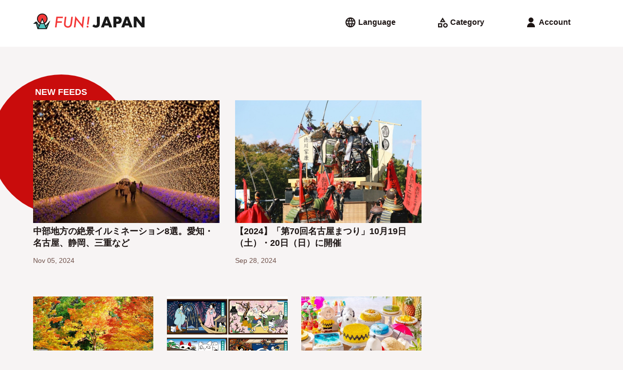

--- FILE ---
content_type: text/html; charset=UTF-8
request_url: https://www.fun-japan.jp/jp/category/aichi
body_size: 22728
content:
<!DOCTYPE html>
<html lang="ja">
    <head>
        <base href="https://www.fun-japan.jp/jp/category/aichi">
<meta charset="utf-8">
<meta name="viewport" content="width=device-width, initial-scale=1.0">
<meta name="fragment" content="!">
<meta http-equiv="X-UA-Compatible" content="IE=edge,chrome=1" />
<meta http-equiv="cache-control" content="no-cache">
<meta http-equiv="expires" content="0">
<meta http-equiv="pragma" content="no-cache">
<meta name="csrf-token" content="51oAlbwbnGYaJpCSa7nbtFTKpNtiHaE5NjCxjgQM">
<meta name="description" content="FUN! JAPAN Japan 愛知県 Area List | Full of information about culture, food, fashion, technology and business in Japan!">

<meta property="og:title" content="愛知県 Area List" />
<meta property="og:type" content="website" />
<meta property="og:url" content="https://www.fun-japan.jp/jp/category/aichi" />
<meta property="og:description" content="FUN! JAPAN Japan 愛知県 Area List | Full of information about culture, food, fashion, technology and business in Japan!" />
<meta property="og:site_name" content="FUN! JAPAN Japan" />
<meta property="og:locale" content="en" />
<meta property="og:article:section" content="Japan" />
<meta property="og:image" content="https://content.fun-japan.jp/renewal-prod/cms/articles/content/1f94a10c08fd180ac4ca5c7592f5dfcbfff36bcf_2024-10-23-12-12-22.jpg" />
<meta property="og:image:width" content="960" />
<meta property="og:image:height" content="632" />

<meta property="article:author" content="https://www.facebook.com/japan.funjapan/" />
<meta property="fb:app_id" content="611810055567757" />

<meta itemprop="name" content="愛知県 Area List">
<meta itemprop="description" content="FUN! JAPAN Japan 愛知県 Area List | Full of information about culture, food, fashion, technology and business in Japan!">
<meta itemprop="image" content="https://content.fun-japan.jp/renewal-prod/cms/articles/content/1f94a10c08fd180ac4ca5c7592f5dfcbfff36bcf_2024-10-23-12-12-22.jpg">

<meta http-equiv="content-language" content="ja">
<meta name="format-detection" content="telephone=no">

<meta name="agd-partner-manual-verification" />

<meta name="robots" content="max-video-preview:-1">
<meta name="robots" content="max-image-preview:large">
<link rel="manifest" href="/manifest.json?id=be7cfc264c01230516f5546c38364424">
    <link rel="canonical" href="https://www.fun-japan.jp/jp/category/aichi">
<link rel="apple-touch-icon" href="https://content.fun-japan.jp/renewal-prod/cms/articles/content/1f94a10c08fd180ac4ca5c7592f5dfcbfff36bcf_2024-10-23-12-12-22.jpg">
<meta name="viewport" content="width=device-width, initial-scale=1.0, maximum-scale=1.0, user-scalable=no" />

<title>愛知県 Area List</title>

                                        <link rel="alternate" href="https://www.fun-japan.jp/id/category/aichi" hreflang="id-ID"/>
                                                <link rel="alternate" href="https://www.fun-japan.jp/th/category/aichi" hreflang="th-TH"/>
                                                <link rel="alternate" href="https://www.fun-japan.jp/tw/category/aichi" hreflang="zh-TW"/>
                                                <link rel="alternate" href="https://www.fun-japan.jp/hk/category/aichi" hreflang="zh-HK"/>
                                                <link rel="alternate" href="https://www.fun-japan.jp/vn/category/aichi" hreflang="vi-VN"/>
                                                <link rel="alternate" href="https://www.fun-japan.jp/en/category/aichi" hreflang="en"/>
                                                <link rel="alternate" href="https://www.fun-japan.jp/jp/category/aichi" hreflang="ja"/>
                                                <link rel="alternate" href="https://www.fun-japan.jp/ko/category/aichi" hreflang="ko"/>
                                <link rel="shortcut icon" type="image/png" href="https://www.fun-japan.jp/assets/images/brand-icon.png" />
<!-- Resource -->
<link media="all" type="text/css" rel="stylesheet" href="https://www.fun-japan.jp/assets/css/basic.css?id=115448bd598ea9f4d145330d8b18d6c6">
<link media="all" type="text/css" rel="preload" as="style" onload="this.onload=null;this.rel=&#039;stylesheet&#039;" href="https://www.fun-japan.jp/assets/css/parts.css?id=7c4d99ebfb929721ac6e7cbc19bcf4a6">
        <link media="all" type="text/css" rel="preload" as="style" onload="this.onload=null;this.rel=&#039;stylesheet&#039;" href="https://www.fun-japan.jp/assets/css/category.css?id=33f5c0f60dfb153e9a6df8b7e05c8db1">
    
    <noscript>
        <link media="all" type="text/css" rel="stylesheet" href="https://www.fun-japan.jp/assets/css/category.css">
    </noscript>
<!-- EOF Resource -->

<noscript>
    <link media="all" type="text/css" rel="stylesheet" href="https://www.fun-japan.jp/assets/css/parts.css?id=7c4d99ebfb929721ac6e7cbc19bcf4a6">
</noscript>
        <script type="text/javascript">
/*! loadCSS. [c]2017 Filament Group, Inc. MIT License */
/* This file is meant as a standalone workflow for
- testing support for link[rel=preload]
- enabling async CSS loading in browsers that do not support rel=preload
- applying rel preload css once loaded, whether supported or not.
*/
(function( w ){
    "use strict";
    // rel=preload support test
    if( !w.loadCSS ){
        w.loadCSS = function(){};
    }
    // define on the loadCSS obj
    var rp = loadCSS.relpreload = {};
    // rel=preload feature support test
    // runs once and returns a function for compat purposes
    rp.support = (function(){
        var ret;
        try {
            ret = w.document.createElement( "link" ).relList.supports( "preload" );
        } catch (e) {
            ret = false;
        }
        return function(){
            return ret;
        };
    })();

    // if preload isn't supported, get an asynchronous load by using a non-matching media attribute
    // then change that media back to its intended value on load
    rp.bindMediaToggle = function( link ){
        // remember existing media attr for ultimate state, or default to 'all'
        var finalMedia = link.media || "all";

        function enableStylesheet(){
            // unbind listeners
            if( link.addEventListener ){
                link.removeEventListener( "load", enableStylesheet );
            } else if( link.attachEvent ){
                link.detachEvent( "onload", enableStylesheet );
            }
            link.setAttribute( "onload", null );
            link.media = finalMedia;
        }

        // bind load handlers to enable media
        if( link.addEventListener ){
            link.addEventListener( "load", enableStylesheet );
        } else if( link.attachEvent ){
            link.attachEvent( "onload", enableStylesheet );
        }

        // Set rel and non-applicable media type to start an async request
        // note: timeout allows this to happen async to let rendering continue in IE
        setTimeout(function(){
            link.rel = "stylesheet";
            link.media = "only x";
        });
        // also enable media after 3 seconds,
        // which will catch very old browsers (android 2.x, old firefox) that don't support onload on link
        setTimeout( enableStylesheet, 3000 );
    };

    // loop through link elements in DOM
    rp.poly = function(){
        // double check this to prevent external calls from running
        if( rp.support() ){
            return;
        }
        var links = w.document.getElementsByTagName( "link" );
        for( var i = 0; i < links.length; i++ ){
            var link = links[ i ];
            // qualify links to those with rel=preload and as=style attrs
            if( link.rel === "preload" && link.getAttribute( "as" ) === "style" && !link.getAttribute( "data-loadcss" ) ){
                // prevent rerunning on link
                link.setAttribute( "data-loadcss", true );
                // bind listeners to toggle media back
                rp.bindMediaToggle( link );
            }
        }
    };

    // if unsupported, run the polyfill
    if( !rp.support() ){
        // run once at least
        rp.poly();

        // rerun poly on an interval until onload
        var run = w.setInterval( rp.poly, 500 );
        if( w.addEventListener ){
            w.addEventListener( "load", function(){
                rp.poly();
                w.clearInterval( run );
            } );
        } else if( w.attachEvent ){
            w.attachEvent( "onload", function(){
                rp.poly();
                w.clearInterval( run );
            } );
        }
    }


    // commonjs
    if( typeof exports !== "undefined" ){
        exports.loadCSS = loadCSS;
    }
    else {
        w.loadCSS = loadCSS;
    }
}( typeof global !== "undefined" ? global : this ) );
</script>    
    <!-- GTM DataLayer Customize -->
    <script>
        window.dataLayer = window.dataLayer || [];
        
        
    </script>
    <!-- End GTM DataLayer Customize -->
    <!-- Google Tag Manager -->
    <script>(function(w,d,s,l,i){w[l]=w[l]||[];w[l].push({'gtm.start':
    new Date().getTime(),event:'gtm.js'});var f=d.getElementsByTagName(s)[0],
    j=d.createElement(s),dl=l!='dataLayer'?'&l='+l:'';j.async=true;j.src=
    'https://www.googletagmanager.com/gtm.js?id='+i+dl;f.parentNode.insertBefore(j,f);
    })(window,document,'script','dataLayer', 'GTM-T7PJQ7Q');
    </script>
    <!-- End Google Tag Manager -->
    <!-- Google Advertisements -->
        <script async src="//pagead2.googlesyndication.com/pagead/js/adsbygoogle.js"></script>
        <!-- End Google Advertisements -->

    <!-- Yahoo Tag Manager -->
    <script id="tagjs" type="text/javascript">
        (function () {
            var tagjs = document.createElement("script");
            var s = document.getElementsByTagName("script")[0];
            tagjs.async = true;
            tagjs.src = "//s.yjtag.jp/tag.js#site=lYNVvIT";
            s.parentNode.insertBefore(tagjs, s);
        }());
    </script>
    <noscript>
        <iframe src="//b.yjtag.jp/iframe?c=lYNVvIT" width="1" height="1" frameborder="0" scrolling="no" marginheight="0" marginwidth="0"></iframe>
    </noscript>
    <!-- End Yahoo Tag Manager -->

    <!-- LINE Tag Base Code -->
    <script>
    (function(g,d,o){g._ltq=g._ltq||[];g._lt=g._lt||function(){g._ltq.push(arguments)};
    var h=location.protocol==='https:'?'https://d.line-scdn.net':'http://d.line-cdn.net';
    var s=d.createElement('script');s.async=1;s.src=o||h+'/n/line_tag/public/release/v1/lt.js';
    var t=d.getElementsByTagName('script')[0];t.parentNode.insertBefore(s,t);})(window, document);
    _lt('init', {
        customerType: 'lap', 
        sharedCookieDomain: 'fun-japan.jp',
        tagId: 'e2c55ad9-d619-41cf-9e5f-95f9f11927ac'
    });
    _lt('send', 'pv', ['e2c55ad9-d619-41cf-9e5f-95f9f11927ac']);
    </script>
    <noscript>
    <img height="1" width="1" style="display:none"
        src="https://tr.line.me/tag.gif?c_t=lap&t_id=e2c55ad9-d619-41cf-9e5f-95f9f11927ac&e=pv&noscript=1" />
    </noscript>
    <!-- End LINE Tag Base Code -->
     
    <!-- Valuecommerce -->
    <script type="text/javascript" language="javascript">
        var vc_pid = "884872906";
    </script>
    <script type="text/javascript" src="//aml.valuecommerce.com/vcdal.js" async></script>
    <!-- End Valuecommerce -->
    </head>
    <body>
        <header>
    <a class="h4" href="https://www.fun-japan.jp/jp"><svg width="452" height="62" viewBox="0 0 452 62" class="logo_wide_color" fill="none" xmlns="http://www.w3.org/2000/svg">
<path d="M50.6482 47.9806L37.1588 15.8862L24.4564 46.5703L14.4983 32.2558H11.1386L1.18045 40.1937H11.9054L18.0497 61.6504H55.3902L68.8997 28.3271L50.6482 47.9806Z" fill="#4DC3BD"/>
<path d="M37.1588 41.4727C25.5158 41.4727 16.0319 32.0136 16.0319 20.3787C16.0319 8.74373 25.5158 -0.715332 37.1588 -0.715332C48.8019 -0.715332 58.2858 8.74373 58.2858 20.3686C58.2858 31.9935 48.812 41.4626 37.1588 41.4626" fill="#F33737"/>
<path d="M27.1906 38.9647C30.1569 40.5564 33.557 41.473 37.1588 41.473C40.7607 41.473 44.1608 40.5664 47.1271 38.9647L37.1588 15.6948L27.1906 38.9647Z" fill="white"/>
<path d="M50.7794 47.3659L47.228 39.0753C53.9272 35.4791 58.4977 28.4175 58.4977 20.3083C58.4977 8.55248 48.923 -1.00732 37.1588 -1.00732C25.3947 -1.00732 15.82 8.55248 15.82 20.2982C15.82 28.4075 20.3904 35.469 27.0897 39.0653L24.3253 45.5224L14.8817 31.8828H10.8763L0 40.5159H11.6531L17.858 61.9927H55.5718L69.838 26.9065L50.7895 47.3659H50.7794ZM59.4158 43.2256L54.351 55.6866L52.2928 50.8815L59.4158 43.2256ZM19.3311 20.2982C19.3311 10.4765 27.3319 2.4882 37.1689 2.4882C47.006 2.4882 55.0068 10.4765 55.0068 20.2982C55.0068 26.9669 51.304 32.7894 45.8558 35.8317L37.1689 15.5637L28.4821 35.8317C23.0338 32.7794 19.3311 26.9669 19.3311 20.2982ZM42.6373 37.2319C40.9121 37.7859 39.0758 38.0982 37.1689 38.0982C35.2621 38.0982 33.4258 37.7859 31.7005 37.2319L37.1689 24.4485L42.6373 37.2319ZM37.1588 41.5937C39.5601 41.5937 41.8604 41.1807 44.0095 40.4454L51.7379 58.4871H22.5899L30.3183 40.4454C32.4673 41.1807 34.7677 41.5937 37.1689 41.5937H37.1588ZM10.0388 37.0203L10.5231 36.6375L10.6341 37.0203H10.0388ZM14.3671 37.3024L22.6908 49.3302L19.7952 56.0996L14.3671 37.3024Z" fill="#191919"/>
<path d="M121.031 11.6553L120.295 17.6793H99.9041L98.2696 30.6842H116.905L116.218 36.2952H97.5634L95.2529 55.3342H88.7655L94.1734 11.6553H121.031Z" fill="#F33737"/>
<path d="M161.207 12.0579L158.039 37.8664C157.322 43.5478 155.99 47.7082 154.023 50.3475C150.875 54.4474 146.496 56.5024 140.897 56.5024C136.407 56.5024 132.664 55.1425 129.667 52.4327C126.691 49.6826 125.198 46.2778 125.198 42.2081C125.198 41.3417 125.228 40.425 125.299 39.4681C125.359 38.5111 125.46 37.4936 125.591 36.4158L128.588 12.0479H135.035L131.958 37.2317C131.867 37.9872 131.796 38.6823 131.746 39.327C131.695 39.9717 131.675 40.556 131.675 41.1C131.675 44.0012 132.482 46.2879 134.107 47.9601C135.751 49.6323 137.971 50.4785 140.786 50.4785C144.065 50.4785 146.557 49.4207 148.252 47.3154C149.947 45.1898 151.097 41.7346 151.702 36.9497L154.76 12.0479H161.207V12.0579Z" fill="#F33737"/>
<path d="M207.93 11.6552L202.209 58.336L175.654 24.499L171.861 55.3341H165.374L171.064 9.27783L197.619 43.0545L201.473 11.6552H207.93Z" fill="#F33737"/>
<path d="M224.567 52.2215C224.567 53.2792 224.204 54.1657 223.488 54.8809C222.771 55.5961 221.884 55.9588 220.824 55.9588C219.765 55.9588 218.837 55.576 218.08 54.8305C217.343 54.075 216.97 53.1281 216.97 51.9999C216.97 50.9623 217.333 50.0859 218.05 49.3707C218.827 48.6554 219.735 48.2928 220.774 48.2928C221.298 48.2928 221.803 48.3935 222.257 48.595C222.721 48.7965 223.125 49.0685 223.457 49.421C223.801 49.7736 224.063 50.1866 224.265 50.6702C224.466 51.1537 224.567 51.6775 224.567 52.2416M228.734 11.6553L224.769 43.8806H218.594L222.529 11.6553H228.734Z" fill="#F33737"/>
<path d="M306.18 47.7687H289.926L287.313 55.354H275.185L291.843 11.665H304.263L320.92 55.354H308.793L306.18 47.7687ZM303.163 39.1356L298.058 24.5894L292.953 39.1356H303.163Z" fill="#191919"/>
<path d="M337.285 55.354H325.914V11.665H344.024C348.938 11.665 352.701 12.9444 355.314 15.493C357.927 18.0416 359.229 21.6379 359.229 26.2717C359.229 30.9055 357.917 34.5018 355.314 37.0504C352.701 39.599 348.938 40.8783 344.024 40.8783H337.295V55.3641L337.285 55.354ZM337.285 31.7215H341.058C345.235 31.7215 347.324 29.9082 347.324 26.2717C347.324 22.6351 345.235 20.8219 341.058 20.8219H337.285V31.7215Z" fill="#191919"/>
<path d="M388.569 47.7687H372.315L369.702 55.354H357.574L374.232 11.665H386.652L403.309 55.354H391.182L388.569 47.7687ZM385.552 39.1356L380.447 24.5894L375.342 39.1356H385.552Z" fill="#191919"/>
<path d="M408.303 55.354V11.665H419.674L440.68 38.3801V11.665H452V55.354H440.68L419.674 28.649V55.354H408.303Z" fill="#191919"/>
<path d="M254.593 56.1901C251.647 56.1901 248.963 55.6764 246.542 54.659C244.12 53.6315 242.092 52.1506 240.468 50.2165L246.744 42.7319C247.823 44.122 248.953 45.1797 250.113 45.895C251.274 46.6102 252.494 46.9628 253.776 46.9628C257.146 46.9628 258.831 45.0085 258.831 41.1L258.76 11.665H270.272V40.4653C270.272 45.7237 268.94 49.6625 266.266 52.2715C263.593 54.8806 259.698 56.1901 254.583 56.1901" fill="#191919"/>
</svg>
</a>
    <div>
        <div class="menu language">
            <input id="langSwitch" type="checkbox" class="switch" />
            <label for="langSwitch"><svg width="24" height="24" viewBox="0 0 24 24" class="language" fill="none" xmlns="http://www.w3.org/2000/svg">
<path d="M12 22.2034C10.6054 22.2034 9.28786 21.9349 8.04727 21.398C6.80669 20.861 5.72326 20.1294 4.797 19.2031C3.87073 18.2769 3.13912 17.1935 2.60217 15.9529C2.06521 14.7123 1.79672 13.3947 1.79672 12.0001C1.79672 10.5929 2.06521 9.27216 2.60217 8.03792C3.13912 6.80367 3.87073 5.72342 4.797 4.79715C5.72326 3.87088 6.80669 3.13927 8.04727 2.60232C9.28786 2.06536 10.6054 1.79688 12 1.79688C13.4072 1.79688 14.728 2.06536 15.9622 2.60232C17.1965 3.13927 18.2767 3.87088 19.203 4.79715C20.1293 5.72342 20.8609 6.80367 21.3978 8.03792C21.9348 9.27216 22.2033 10.5929 22.2033 12.0001C22.2033 13.3947 21.9348 14.7123 21.3978 15.9529C20.8609 17.1935 20.1293 18.2769 19.203 19.2031C18.2767 20.1294 17.1965 20.861 15.9622 21.398C14.728 21.9349 13.4072 22.2034 12 22.2034ZM11.988 19.8844C12.4054 19.2924 12.7725 18.6723 13.0891 18.0243C13.4058 17.3763 13.6641 16.6896 13.8641 15.9643H10.1299C10.3299 16.6896 10.5852 17.3763 10.8959 18.0243C11.2066 18.6723 11.5706 19.2924 11.988 19.8844ZM9.41792 19.4844C9.10996 18.9424 8.84746 18.3755 8.63042 17.7839C8.41341 17.1922 8.2299 16.5857 8.0799 15.9643H5.16575C5.63713 16.7896 6.23233 17.5087 6.95135 18.1214C7.67038 18.734 8.49257 19.1884 9.41792 19.4844ZM14.5641 19.4844C15.4895 19.1884 16.3137 18.734 17.0367 18.1214C17.7597 17.5087 18.3569 16.7896 18.8282 15.9643H15.9141C15.7641 16.5857 15.5786 17.1922 15.3576 17.7839C15.1366 18.3755 14.8721 18.9424 14.5641 19.4844ZM4.32175 13.9822H7.6799C7.6299 13.6489 7.5924 13.3217 7.5674 13.0007C7.5424 12.6797 7.5299 12.3462 7.5299 12.0001C7.5299 11.6501 7.5424 11.3156 7.5674 10.9966C7.5924 10.6776 7.6299 10.3514 7.6799 10.0181H4.32175C4.23841 10.3474 4.17591 10.6726 4.13425 10.9936C4.09258 11.3146 4.07175 11.6501 4.07175 12.0001C4.07175 12.3462 4.09258 12.6807 4.13425 13.0037C4.17591 13.3267 4.23841 13.6529 4.32175 13.9822ZM9.6799 13.9822H14.3141C14.3641 13.6489 14.3996 13.3217 14.4206 13.0007C14.4417 12.6797 14.4522 12.3462 14.4522 12.0001C14.4522 11.6501 14.4417 11.3156 14.4206 10.9966C14.3996 10.6776 14.3641 10.3514 14.3141 10.0181H9.6799C9.6299 10.3514 9.5924 10.6776 9.5674 10.9966C9.5424 11.3156 9.5299 11.6501 9.5299 12.0001C9.5299 12.3462 9.5424 12.6797 9.5674 13.0007C9.5924 13.3217 9.6299 13.6489 9.6799 13.9822ZM16.3141 13.9822H19.6663C19.7496 13.6529 19.8121 13.3267 19.8538 13.0037C19.8955 12.6807 19.9163 12.3462 19.9163 12.0001C19.9163 11.6501 19.8955 11.3146 19.8538 10.9936C19.8121 10.6726 19.7496 10.3474 19.6663 10.0181H16.3141C16.3601 10.3514 16.3946 10.6776 16.4176 10.9966C16.4407 11.3156 16.4522 11.6501 16.4522 12.0001C16.4522 12.3462 16.4407 12.6797 16.4176 13.0007C16.3946 13.3217 16.3601 13.6489 16.3141 13.9822ZM15.9141 8.03005H18.8282C18.3569 7.20468 17.7597 6.48666 17.0367 5.87598C16.3137 5.26528 15.4895 4.81192 14.5641 4.5159C14.8721 5.05793 15.1366 5.62379 15.3576 6.21348C15.5786 6.80314 15.7641 7.40867 15.9141 8.03005ZM10.1299 8.03005H13.8641C13.6681 7.30468 13.4118 6.61899 13.0951 5.97298C12.7784 5.32696 12.4094 4.70793 11.988 4.1159C11.5706 4.70793 11.2066 5.32696 10.8959 5.97298C10.5852 6.61899 10.3299 7.30468 10.1299 8.03005ZM5.16575 8.03005H8.0799C8.2299 7.40867 8.41341 6.80314 8.63042 6.21348C8.84746 5.62379 9.10996 5.05793 9.41792 4.5159C8.49257 4.81192 7.67038 5.26528 6.95135 5.87598C6.23233 6.48666 5.63713 7.20468 5.16575 8.03005Z" fill="currentColor"/>
</svg>
<span> Language</span></label>
            <div>
                <ul>
                    <li><label for="langSwitch"><svg width="24" height="24" viewBox="0 0 24 24" class="close" fill="none" xmlns="http://www.w3.org/2000/svg">
<path d="M6.5913 19.3826L5 17.7913L10.6 12.1913L5 6.5913L6.5913 5L12.1913 10.6L17.7913 5L19.3826 6.5913L13.7826 12.1913L19.3826 17.7913L17.7913 19.3826L12.1913 13.7826L6.5913 19.3826Z" fill="currentColor"/>
</svg>
</label></li>
                                                    <li>
                        <a href="https://www.fun-japan.jp/en/category/aichi"
                        class="">
                            English
                            <svg width="24" height="24" viewBox="0 0 24 24" class="check" fill="none" xmlns="http://www.w3.org/2000/svg">
<path d="M9.54999 18.1914L3.65869 12.3001L5.28097 10.6778L9.54999 14.9468L18.719 5.77783L20.3413 7.40011L9.54999 18.1914Z" fill="currentColor"/>
</svg>
                        </a>
                    </li>
                                    <li>
                        <a href="https://www.fun-japan.jp/id/category/aichi"
                        class="">
                            Bahasa Indonesia
                            <svg width="24" height="24" viewBox="0 0 24 24" class="check" fill="none" xmlns="http://www.w3.org/2000/svg">
<path d="M9.54999 18.1914L3.65869 12.3001L5.28097 10.6778L9.54999 14.9468L18.719 5.77783L20.3413 7.40011L9.54999 18.1914Z" fill="currentColor"/>
</svg>
                        </a>
                    </li>
                                    <li>
                        <a href="https://www.fun-japan.jp/th/category/aichi"
                        class="">
                            ภาษาไทย
                            <svg width="24" height="24" viewBox="0 0 24 24" class="check" fill="none" xmlns="http://www.w3.org/2000/svg">
<path d="M9.54999 18.1914L3.65869 12.3001L5.28097 10.6778L9.54999 14.9468L18.719 5.77783L20.3413 7.40011L9.54999 18.1914Z" fill="currentColor"/>
</svg>
                        </a>
                    </li>
                                    <li>
                        <a href="https://www.fun-japan.jp/tw/category/aichi"
                        class="">
                            繁體中文（臺灣）
                            <svg width="24" height="24" viewBox="0 0 24 24" class="check" fill="none" xmlns="http://www.w3.org/2000/svg">
<path d="M9.54999 18.1914L3.65869 12.3001L5.28097 10.6778L9.54999 14.9468L18.719 5.77783L20.3413 7.40011L9.54999 18.1914Z" fill="currentColor"/>
</svg>
                        </a>
                    </li>
                                    <li>
                        <a href="https://www.fun-japan.jp/hk/category/aichi"
                        class="">
                            繁體中文（香港）
                            <svg width="24" height="24" viewBox="0 0 24 24" class="check" fill="none" xmlns="http://www.w3.org/2000/svg">
<path d="M9.54999 18.1914L3.65869 12.3001L5.28097 10.6778L9.54999 14.9468L18.719 5.77783L20.3413 7.40011L9.54999 18.1914Z" fill="currentColor"/>
</svg>
                        </a>
                    </li>
                                    <li>
                        <a href="https://www.fun-japan.jp/vn/category/aichi"
                        class="">
                            Tiếng Việt
                            <svg width="24" height="24" viewBox="0 0 24 24" class="check" fill="none" xmlns="http://www.w3.org/2000/svg">
<path d="M9.54999 18.1914L3.65869 12.3001L5.28097 10.6778L9.54999 14.9468L18.719 5.77783L20.3413 7.40011L9.54999 18.1914Z" fill="currentColor"/>
</svg>
                        </a>
                    </li>
                                    <li>
                        <a href="javascript: void(0);"
                        class="active">
                            日本語
                            <svg width="24" height="24" viewBox="0 0 24 24" class="check" fill="none" xmlns="http://www.w3.org/2000/svg">
<path d="M9.54999 18.1914L3.65869 12.3001L5.28097 10.6778L9.54999 14.9468L18.719 5.77783L20.3413 7.40011L9.54999 18.1914Z" fill="currentColor"/>
</svg>
                        </a>
                    </li>
                                    <li>
                        <a href="https://www.fun-japan.jp/ko/category/aichi"
                        class="">
                            한국어
                            <svg width="24" height="24" viewBox="0 0 24 24" class="check" fill="none" xmlns="http://www.w3.org/2000/svg">
<path d="M9.54999 18.1914L3.65869 12.3001L5.28097 10.6778L9.54999 14.9468L18.719 5.77783L20.3413 7.40011L9.54999 18.1914Z" fill="currentColor"/>
</svg>
                        </a>
                    </li>
                                </ul>
            </div>
        </div>
        <div class="menu category">
            <input id="catSwitch" type="checkbox" class="switch" />
            <label for="catSwitch"><svg width="24" height="24" viewBox="0 0 24 24" class="category" fill="none" xmlns="http://www.w3.org/2000/svg">
<path d="M6.60163 11.5859L12.4603 2L18.319 11.5859H6.60163ZM18.1267 22.7294C16.8216 22.7294 15.7116 22.2726 14.7967 21.359C13.8819 20.4454 13.4244 19.3361 13.4244 18.031C13.4244 16.7259 13.8816 15.616 14.796 14.7011C15.7104 13.7862 16.8208 13.3288 18.127 13.3288C19.4333 13.3288 20.5429 13.786 21.4557 14.7004C22.3686 15.6148 22.825 16.7251 22.825 18.0314C22.825 19.3376 22.3682 20.4472 21.4547 21.3601C20.5411 22.2729 19.4318 22.7294 18.1267 22.7294ZM3 22.2294V13.8288H11.4065V22.2294L3 22.2294ZM18.1277 20.4543C18.8038 20.4543 19.3765 20.2197 19.8459 19.7503C20.3153 19.2809 20.55 18.7082 20.55 18.0321C20.55 17.356 20.3153 16.7823 19.8459 16.3109C19.3765 15.8395 18.8038 15.6038 18.1277 15.6038C17.4516 15.6038 16.8779 15.8395 16.4065 16.3109C15.9351 16.7823 15.6995 17.356 15.6995 18.0321C15.6995 18.7082 15.9351 19.2809 16.4065 19.7503C16.8779 20.2197 17.4516 20.4543 18.1277 20.4543ZM5.275 19.9543H9.13152V16.1038H5.275V19.9543ZM10.6478 9.31088H14.2728L12.4603 6.37013L10.6478 9.31088Z" fill="currentColor"/>
</svg>
<span> Category</span></label>
            <div>
                <ul>
                    <li><label for="catSwitch"><svg width="24" height="24" viewBox="0 0 24 24" class="close" fill="none" xmlns="http://www.w3.org/2000/svg">
<path d="M6.5913 19.3826L5 17.7913L10.6 12.1913L5 6.5913L6.5913 5L12.1913 10.6L17.7913 5L19.3826 6.5913L13.7826 12.1913L19.3826 17.7913L17.7913 19.3826L12.1913 13.7826L6.5913 19.3826Z" fill="currentColor"/>
</svg>
</label></li>
                                                    <input id="cat_travel" type="checkbox" class="switch cSwitch" />
                    <li class="dropdown ">
                                            <label for="cat_travel"
                        onclick="$('.cSwitch').not('#cat_travel').prop('checked', false);">
                            <span>旅行</span>
                            <svg width="24" height="24" viewBox="0 0 24 24" class="arrow_down" fill="none" xmlns="http://www.w3.org/2000/svg">
<path d="M12 16.5912L5.80872 10.3999L7.40002 8.80859L12 13.4086L16.6 8.80859L18.1913 10.3999L12 16.5912Z" fill="currentColor"/>
</svg>
                            <svg width="24" height="24" viewBox="0 0 24 24" class="arrow_up" fill="none" xmlns="http://www.w3.org/2000/svg">
<path d="M12 10.9912L7.40002 15.5912L5.80872 13.9999L12 7.80859L18.1913 13.9999L16.6 15.5912L12 10.9912Z" fill="currentColor"/>
</svg>
                        </label>
                        <ul>
                            <li class="hot-tags">
                                <a href="https://www.fun-japan.jp/jp/category/travel"
                                >
                                    ALL
                                </a>
                            </li>
                                                    <li class="hot-tags">
                                <a href="https://www.fun-japan.jp/jp/category/m-hokkaido"
                                >
                                    北海道
                                </a>
                            </li>
                                                    <li class="hot-tags">
                                <a href="https://www.fun-japan.jp/jp/category/Hokkaido-tohoku"
                                >
                                    東北
                                </a>
                            </li>
                                                    <li class="hot-tags">
                                <a href="https://www.fun-japan.jp/jp/category/kanto"
                                >
                                    関東
                                </a>
                            </li>
                                                    <li class="hot-tags">
                                <a href="https://www.fun-japan.jp/jp/category/kansai"
                                >
                                    関西
                                </a>
                            </li>
                                                    <li class="hot-tags">
                                <a href="https://www.fun-japan.jp/jp/category/central-hokuriku"
                                >
                                    中部/北陸
                                </a>
                            </li>
                                                    <li class="hot-tags">
                                <a href="https://www.fun-japan.jp/jp/category/chugoku-shikoku"
                                >
                                    中国/四国
                                </a>
                            </li>
                                                    <li class="hot-tags">
                                <a href="https://www.fun-japan.jp/jp/category/kyushu-okinawa"
                                >
                                    九州/沖縄
                                </a>
                            </li>
                                                    <li class="hot-tags">
                                <a href="https://www.fun-japan.jp/jp/category/travel-tips"
                                >
                                    TRAVEL TIPS
                                </a>
                            </li>
                                                    <li class="hot-tags">
                                <a href="https://www.fun-japan.jp/jp/category/transportation"
                                >
                                    交通
                                </a>
                            </li>
                                                </ul>
                                                                </li>
                                    <input id="cat_entertainment" type="checkbox" class="switch cSwitch" />
                    <li class="dropdown  r-side ">
                                            <label for="cat_entertainment"
                        onclick="$('.cSwitch').not('#cat_entertainment').prop('checked', false);">
                            <span>エンターテイメント</span>
                            <svg width="24" height="24" viewBox="0 0 24 24" class="arrow_down" fill="none" xmlns="http://www.w3.org/2000/svg">
<path d="M12 16.5912L5.80872 10.3999L7.40002 8.80859L12 13.4086L16.6 8.80859L18.1913 10.3999L12 16.5912Z" fill="currentColor"/>
</svg>
                            <svg width="24" height="24" viewBox="0 0 24 24" class="arrow_up" fill="none" xmlns="http://www.w3.org/2000/svg">
<path d="M12 10.9912L7.40002 15.5912L5.80872 13.9999L12 7.80859L18.1913 13.9999L16.6 15.5912L12 10.9912Z" fill="currentColor"/>
</svg>
                        </label>
                        <ul>
                            <li class="hot-tags">
                                <a href="https://www.fun-japan.jp/jp/category/entertainment"
                                >
                                    ALL
                                </a>
                            </li>
                                                    <li class="hot-tags">
                                <a href="https://www.fun-japan.jp/jp/category/anime"
                                >
                                    アニメ
                                </a>
                            </li>
                                                    <li class="hot-tags">
                                <a href="https://www.fun-japan.jp/jp/category/game-toy"
                                >
                                    ゲーム・おもちゃ
                                </a>
                            </li>
                                                    <li class="hot-tags">
                                <a href="https://www.fun-japan.jp/jp/category/showbiz-recreation"
                                >
                                    芸能・娯楽
                                </a>
                            </li>
                                                </ul>
                                                                </li>
                                    <input id="cat_food" type="checkbox" class="switch cSwitch" />
                    <li class="dropdown ">
                                            <label for="cat_food"
                        onclick="$('.cSwitch').not('#cat_food').prop('checked', false);">
                            <span>グルメ</span>
                            <svg width="24" height="24" viewBox="0 0 24 24" class="arrow_down" fill="none" xmlns="http://www.w3.org/2000/svg">
<path d="M12 16.5912L5.80872 10.3999L7.40002 8.80859L12 13.4086L16.6 8.80859L18.1913 10.3999L12 16.5912Z" fill="currentColor"/>
</svg>
                            <svg width="24" height="24" viewBox="0 0 24 24" class="arrow_up" fill="none" xmlns="http://www.w3.org/2000/svg">
<path d="M12 10.9912L7.40002 15.5912L5.80872 13.9999L12 7.80859L18.1913 13.9999L16.6 15.5912L12 10.9912Z" fill="currentColor"/>
</svg>
                        </label>
                        <ul>
                            <li class="hot-tags">
                                <a href="https://www.fun-japan.jp/jp/category/food"
                                >
                                    ALL
                                </a>
                            </li>
                                                    <li class="hot-tags">
                                <a href="https://www.fun-japan.jp/jp/category/japanese-restaurant"
                                >
                                    レストラン
                                </a>
                            </li>
                                                    <li class="hot-tags">
                                <a href="https://www.fun-japan.jp/jp/category/japanese-recipe"
                                >
                                    レシピ
                                </a>
                            </li>
                                                    <li class="hot-tags">
                                <a href="https://www.fun-japan.jp/jp/category/japanese-food"
                                >
                                    グルメ
                                </a>
                            </li>
                                                    <li class="hot-tags">
                                <a href="https://www.fun-japan.jp/jp/category/hot-products"
                                >
                                    話題の商品
                                </a>
                            </li>
                                                </ul>
                                                                </li>
                                    <input id="cat_culture" type="checkbox" class="switch cSwitch" />
                    <li class="dropdown  r-side ">
                                            <label for="cat_culture"
                        onclick="$('.cSwitch').not('#cat_culture').prop('checked', false);">
                            <span>アート・カルチャー</span>
                            <svg width="24" height="24" viewBox="0 0 24 24" class="arrow_down" fill="none" xmlns="http://www.w3.org/2000/svg">
<path d="M12 16.5912L5.80872 10.3999L7.40002 8.80859L12 13.4086L16.6 8.80859L18.1913 10.3999L12 16.5912Z" fill="currentColor"/>
</svg>
                            <svg width="24" height="24" viewBox="0 0 24 24" class="arrow_up" fill="none" xmlns="http://www.w3.org/2000/svg">
<path d="M12 10.9912L7.40002 15.5912L5.80872 13.9999L12 7.80859L18.1913 13.9999L16.6 15.5912L12 10.9912Z" fill="currentColor"/>
</svg>
                        </label>
                        <ul>
                            <li class="hot-tags">
                                <a href="https://www.fun-japan.jp/jp/category/culture"
                                >
                                    ALL
                                </a>
                            </li>
                                                    <li class="hot-tags">
                                <a href="https://www.fun-japan.jp/jp/category/japanese-culture"
                                >
                                    日本文化
                                </a>
                            </li>
                                                    <li class="hot-tags">
                                <a href="https://www.fun-japan.jp/jp/category/sports"
                                >
                                    スポーツ
                                </a>
                            </li>
                                                    <li class="hot-tags">
                                <a href="https://www.fun-japan.jp/jp/category/horror-mistery"
                                >
                                    ホラー
                                </a>
                            </li>
                                                </ul>
                                                                </li>
                                    <input id="cat_lifestyle" type="checkbox" class="switch cSwitch" />
                    <li class="dropdown ">
                                            <label for="cat_lifestyle"
                        onclick="$('.cSwitch').not('#cat_lifestyle').prop('checked', false);">
                            <span>ライフスタイル</span>
                            <svg width="24" height="24" viewBox="0 0 24 24" class="arrow_down" fill="none" xmlns="http://www.w3.org/2000/svg">
<path d="M12 16.5912L5.80872 10.3999L7.40002 8.80859L12 13.4086L16.6 8.80859L18.1913 10.3999L12 16.5912Z" fill="currentColor"/>
</svg>
                            <svg width="24" height="24" viewBox="0 0 24 24" class="arrow_up" fill="none" xmlns="http://www.w3.org/2000/svg">
<path d="M12 10.9912L7.40002 15.5912L5.80872 13.9999L12 7.80859L18.1913 13.9999L16.6 15.5912L12 10.9912Z" fill="currentColor"/>
</svg>
                        </label>
                        <ul>
                            <li class="hot-tags">
                                <a href="https://www.fun-japan.jp/jp/category/lifestyle"
                                >
                                    ALL
                                </a>
                            </li>
                                                    <li class="hot-tags">
                                <a href="https://www.fun-japan.jp/jp/category/beauty"
                                >
                                    美容・スキンケア
                                </a>
                            </li>
                                                    <li class="hot-tags">
                                <a href="https://www.fun-japan.jp/jp/category/fashion"
                                >
                                    ファッション
                                </a>
                            </li>
                                                    <li class="hot-tags">
                                <a href="https://www.fun-japan.jp/jp/category/health"
                                >
                                    ヘルスケア
                                </a>
                            </li>
                                                    <li class="hot-tags">
                                <a href="https://www.fun-japan.jp/jp/category/daily-necessities"
                                >
                                    日用品・雑貨
                                </a>
                            </li>
                                                </ul>
                                                                </li>
                                    <input id="cat_technology" type="checkbox" class="switch cSwitch" />
                    <li class="dropdown  r-side ">
                                            <label for="cat_technology"
                        onclick="$('.cSwitch').not('#cat_technology').prop('checked', false);">
                            <span>テクノロジー</span>
                            <svg width="24" height="24" viewBox="0 0 24 24" class="arrow_down" fill="none" xmlns="http://www.w3.org/2000/svg">
<path d="M12 16.5912L5.80872 10.3999L7.40002 8.80859L12 13.4086L16.6 8.80859L18.1913 10.3999L12 16.5912Z" fill="currentColor"/>
</svg>
                            <svg width="24" height="24" viewBox="0 0 24 24" class="arrow_up" fill="none" xmlns="http://www.w3.org/2000/svg">
<path d="M12 10.9912L7.40002 15.5912L5.80872 13.9999L12 7.80859L18.1913 13.9999L16.6 15.5912L12 10.9912Z" fill="currentColor"/>
</svg>
                        </label>
                        <ul>
                            <li class="hot-tags">
                                <a href="https://www.fun-japan.jp/jp/category/technology"
                                >
                                    ALL
                                </a>
                            </li>
                                                    <li class="hot-tags">
                                <a href="https://www.fun-japan.jp/jp/category/car"
                                >
                                    自動車
                                </a>
                            </li>
                                                    <li class="hot-tags">
                                <a href="https://www.fun-japan.jp/jp/category/motorcycle"
                                >
                                    オートバイク
                                </a>
                            </li>
                                                    <li class="hot-tags">
                                <a href="https://www.fun-japan.jp/jp/category/electrical-product"
                                >
                                    電子用品・家電製品
                                </a>
                            </li>
                                                </ul>
                                                                </li>
                                    <input id="cat_special_fortune" type="checkbox" class="switch cSwitch" />
                    <li class="dropdown ">
                                            <label for="cat_special_fortune"
                        onclick="$('.cSwitch').not('#cat_special_fortune').prop('checked', false);">
                            <span>占い</span>
                            <svg width="24" height="24" viewBox="0 0 24 24" class="arrow_down" fill="none" xmlns="http://www.w3.org/2000/svg">
<path d="M12 16.5912L5.80872 10.3999L7.40002 8.80859L12 13.4086L16.6 8.80859L18.1913 10.3999L12 16.5912Z" fill="currentColor"/>
</svg>
                            <svg width="24" height="24" viewBox="0 0 24 24" class="arrow_up" fill="none" xmlns="http://www.w3.org/2000/svg">
<path d="M12 10.9912L7.40002 15.5912L5.80872 13.9999L12 7.80859L18.1913 13.9999L16.6 15.5912L12 10.9912Z" fill="currentColor"/>
</svg>
                        </label>
                        <ul>
                            <li class="hot-tags">
                                <a href="https://www.fun-japan.jp/jp/category/special_fortune"
                                >
                                    ALL
                                </a>
                            </li>
                                                    <li class="hot-tags">
                                <a href="https://www.fun-japan.jp/jp/category/special_fortune/tarot"
                                >
                                    タロット占い
                                </a>
                            </li>
                                                    <li class="hot-tags">
                                <a href="https://www.fun-japan.jp/jp/category/special_fortune/horoscope"
                                >
                                    星座占い
                                </a>
                            </li>
                                                    <li class="hot-tags">
                                <a href="https://www.fun-japan.jp/jp/category/special_fortune/aura"
                                >
                                    オーラ・カラー・運勢占い
                                </a>
                            </li>
                                                    <li class="hot-tags">
                                <a href="https://www.fun-japan.jp/jp/category/special_fortune/maiden"
                                >
                                    今日の運勢
                                </a>
                            </li>
                                                    <li class="hot-tags">
                                <a href="https://www.fun-japan.jp/jp/category/personality-test"
                                >
                                    心理テスト
                                </a>
                            </li>
                                                </ul>
                                                                </li>
                                    <input id="cat_japanese-learning" type="checkbox" class="switch cSwitch" />
                    <li class="dropdown  r-side ">
                                            <label for="cat_japanese-learning"
                        onclick="$('.cSwitch').not('#cat_japanese-learning').prop('checked', false);">
                            <span>日本語学習</span>
                            <svg width="24" height="24" viewBox="0 0 24 24" class="arrow_down" fill="none" xmlns="http://www.w3.org/2000/svg">
<path d="M12 16.5912L5.80872 10.3999L7.40002 8.80859L12 13.4086L16.6 8.80859L18.1913 10.3999L12 16.5912Z" fill="currentColor"/>
</svg>
                            <svg width="24" height="24" viewBox="0 0 24 24" class="arrow_up" fill="none" xmlns="http://www.w3.org/2000/svg">
<path d="M12 10.9912L7.40002 15.5912L5.80872 13.9999L12 7.80859L18.1913 13.9999L16.6 15.5912L12 10.9912Z" fill="currentColor"/>
</svg>
                        </label>
                        <ul>
                            <li class="hot-tags">
                                <a href="https://www.fun-japan.jp/jp/category/japanese-learning"
                                >
                                    ALL
                                </a>
                            </li>
                                                    <li class="hot-tags">
                                <a href="https://www.fun-japan.jp/jp/category/education"
                                >
                                    留学・職場
                                </a>
                            </li>
                                                    <li class="hot-tags">
                                <a href="https://www.fun-japan.jp/jp/category/fun-nihongo"
                                >
                                    FUN！日本語
                                </a>
                            </li>
                                                    <li class="hot-tags">
                                <a href="https://www.fun-japan.jp/jp/category/special_japanese"
                                >
                                    音声日本語
                                </a>
                            </li>
                                                </ul>
                                                                </li>
                                    <input id="cat_special_tag/FUN!%20JAPAN%20Campaign" type="checkbox" class="switch cSwitch" />
                    <li class="dropdown  link ">
                                            <a href="https://www.fun-japan.jp/jp/category/special_tag/FUN!%20JAPAN%20Campaign"
                        >
                            キャンペーン
                                                </a>
                                                                </li>
                                    <input id="cat_point-menu" type="checkbox" class="switch cSwitch" />
                    <li class="dropdown ">
                                            <label for="cat_point-menu"
                        onclick="$('.cSwitch').not('#cat_point-menu').prop('checked', false);">
                            <span>ポイントメニュー</span>
                            <svg width="24" height="24" viewBox="0 0 24 24" class="arrow_down" fill="none" xmlns="http://www.w3.org/2000/svg">
<path d="M12 16.5912L5.80872 10.3999L7.40002 8.80859L12 13.4086L16.6 8.80859L18.1913 10.3999L12 16.5912Z" fill="currentColor"/>
</svg>
                            <svg width="24" height="24" viewBox="0 0 24 24" class="arrow_up" fill="none" xmlns="http://www.w3.org/2000/svg">
<path d="M12 10.9912L7.40002 15.5912L5.80872 13.9999L12 7.80859L18.1913 13.9999L16.6 15.5912L12 10.9912Z" fill="currentColor"/>
</svg>
                        </label>
                        <ul>
                            <li class="hot-tags">
                                <a href="https://www.fun-japan.jp/jp/category/point-menu"
                                >
                                    ALL
                                </a>
                            </li>
                                                    <li class="hot-tags">
                                <a href="https://www.fun-japan.jp/jp/category/point-exchange"
                                >
                                    ポイントメニュー
                                </a>
                            </li>
                                                </ul>
                                                                </li>
                                    <input id="cat_special_light-coupons" type="checkbox" class="switch cSwitch" />
                    <li class="dropdown  link ">
                                            <a href="https://www.fun-japan.jp/jp/category/special_light-coupons"
                        >
                            クーポン
                                                </a>
                                                                </li>
                                    <input id="cat_fun-japan-tv" type="checkbox" class="switch cSwitch" />
                    <li class="dropdown  link ">
                                            <a href="https://www.youtube.com/c/FunJapanTravel"
                         target="_blank" >
                            FUN! JAPAN TV
                                                    <svg width="24" height="24" viewBox="0 0 24 24" class="open_in_new" fill="none" xmlns="http://www.w3.org/2000/svg">
<path d="M3 21.4065V3H11.2033V5.27502H5.27502V19.1315H19.1315V13.2033H21.4065V21.4065H3ZM10.0886 15.9033L8.50327 14.318L17.5462 5.27502H14.2033V3H21.4065V10.2033H19.1315V6.86035L10.0886 15.9033Z" fill="currentColor"/>
</svg>
                                                </a>
                                                                </li>
                                    <li class="search">
                        <form action="https://www.fun-japan.jp/jp/search/result" method="post">
                            <input type="hidden" name="_token" value="51oAlbwbnGYaJpCSa7nbtFTKpNtiHaE5NjCxjgQM" />
                            <button type="submit"><svg width="24" height="24" viewBox="0 0 24 24" class="search" fill="none" xmlns="http://www.w3.org/2000/svg">
<path fill-rule="evenodd" clip-rule="evenodd" d="M10.2272 18.4543C7.93406 18.4543 5.98958 17.6564 4.39375 16.0606C2.79792 14.4648 2 12.5203 2 10.2272C2 7.93406 2.79792 5.98958 4.39375 4.39375C5.98958 2.79792 7.93406 2 10.2272 2C12.5203 2 14.4648 2.79792 16.0606 4.39375C17.6564 5.98958 18.4543 7.93406 18.4543 10.2272C18.4543 11.1565 18.3063 12.0397 18.0103 12.8766C17.7143 13.7136 17.3016 14.4817 16.7723 15.181L22 20.5L20.4027 22.0913L15.175 16.7783C14.4797 17.3076 13.7156 17.7193 12.8826 18.0133C12.0496 18.3073 11.1645 18.4543 10.2272 18.4543ZM14.4441 14.4412C13.2873 15.5999 11.8826 16.1793 10.23 16.1793C8.57739 16.1793 7.17174 15.5999 6.01304 14.4412C4.85434 13.2825 4.27499 11.8769 4.27499 10.2243C4.27499 8.57165 4.85434 7.16694 6.01304 6.01013C7.17174 4.85331 8.57739 4.2749 10.23 4.2749C11.8826 4.2749 13.2873 4.85331 14.4441 6.01013C15.6009 7.16694 16.1793 8.57165 16.1793 10.2243C16.1793 11.8769 15.6009 13.2825 14.4441 14.4412Z" fill="currentColor"/>
</svg>
</button>
                            <input placeholder="Search" name="keyword" />
                        </form>
                    </li>
                </ul>
            </div>
        </div>
        <div id="profile" class="menu profile" data-noti-url="https://www.fun-japan.jp/jp/notifications/list">
            <input id="proSwitch" type="checkbox" class="switch" />
            <label for="proSwitch"><svg width="24" height="24" viewBox="0 0 24 24" class="user" fill="none" xmlns="http://www.w3.org/2000/svg">
<path fill-rule="evenodd" clip-rule="evenodd" d="M12 12C14.7614 12 17 9.76142 17 7C17 4.23858 14.7614 2 12 2C9.23858 2 7 4.23858 7 7C7 9.76142 9.23858 12 12 12ZM12 13C7.58172 13 4 16.5817 4 21V22H20V21C20 16.5817 16.4183 13 12 13Z" fill="currentColor"/>
</svg>
<span> Account</span></label>
            <div>
                <ul>
                    <li><label for="proSwitch"><svg width="24" height="24" viewBox="0 0 24 24" class="close" fill="none" xmlns="http://www.w3.org/2000/svg">
<path d="M6.5913 19.3826L5 17.7913L10.6 12.1913L5 6.5913L6.5913 5L12.1913 10.6L17.7913 5L19.3826 6.5913L13.7826 12.1913L19.3826 17.7913L17.7913 19.3826L12.1913 13.7826L6.5913 19.3826Z" fill="currentColor"/>
</svg>
</label></li>
                                    <li class="user-hbg">
                        <div class="hbg">
                            <span class="img">
                                <img src="https://www.fun-japan.jp/assets/images/user-profile/user-avatar.png" alt="" />
                            </span>
                            <p class="name h5">
                                                            Guest
                                                        </p>
                        </div>
                                            <div class="log">
                            <a class="btn primary-container" href="https://www.fun-japan.jp/jp/account/create?redirectTo=https%3A%2F%2Fwww.fun-japan.jp%2Fjp%2Fcategory%2Faichi">
                                会員登録
                            </a>
                            <a class="btn primary-outline" href="https://www.fun-japan.jp/jp/account/login?redirectTo=https%3A%2F%2Fwww.fun-japan.jp%2Fjp%2Fcategory%2Faichi">
                                ログイン
                            </a>
                        </div>
                                        </li>
                                                                                                            <li>
                        <a href="https://www.fun-japan.jp/jp/guide/faq">
                            Q&amp;A
                        </a>
                    </li>
                    <li>
                        <a href="https://www.fun-japan.jp/jp/guide/contact-us">
                            お問合せ
                        </a>
                    </li>
                                </ul>
            </div>
        </div>
    </div>
</header>
    
            <div class="wrapper"><div>
    <div class="cat-top article-list top-list">
                    <div class="article-item ">
    <div class="article-item__img">
        <a href="https://www.fun-japan.jp/jp/articles/13818" title="中部地方の絶景イルミネーション8選。愛知・名古屋、静岡、三重など">
            <img src="https://content.fun-japan.jp/renewal-prod/cms/articles/content/1f94a10c08fd180ac4ca5c7592f5dfcbfff36bcf_2024-10-23-12-12-22.jpg" alt="">
                    </a>
    </div>
    <div class="article-item__info">
        <a class="js-mh49 article-item__title"
           data-size="49"
           href="https://www.fun-japan.jp/jp/articles/13818"
           title="中部地方の絶景イルミネーション8選。愛知・名古屋、静岡、三重など"
        >中部地方の絶景イルミネーション8選。愛知・名古屋、静岡、三重など</a>
                    <p class="feature-name--ad article-item__ad tag-travel" title="旅行">
                <a href="https://www.fun-japan.jp/jp/category/travel">旅行</a>
            </p>
                <div class="card-item__path">
            <div class="card-item__date">
                <span>
                    Nov 05, 2024
                </span>
            </div>
                </div>
    </div>
</div>
                    <div class="article-item ">
    <div class="article-item__img">
        <a href="https://www.fun-japan.jp/jp/articles/13766" title="【2024】「第70回名古屋まつり」10月19日（土）・20日（日）に開催">
            <img src="https://content.fun-japan.jp/renewal-prod/cms/articles/content/64e09ff02cb788f57e6bfca8fdc12de0bb272ea8_2024-09-13-03-46-03.jpg" alt="">
                    </a>
    </div>
    <div class="article-item__info">
        <a class="js-mh49 article-item__title"
           data-size="49"
           href="https://www.fun-japan.jp/jp/articles/13766"
           title="【2024】「第70回名古屋まつり」10月19日（土）・20日（日）に開催"
        >【2024】「第70回名古屋まつり」10月19日（土）・20日（日）に開催</a>
                    <p class="feature-name--ad article-item__ad tag-travel" title="旅行">
                <a href="https://www.fun-japan.jp/jp/category/travel">旅行</a>
            </p>
                <div class="card-item__path">
            <div class="card-item__date">
                <span>
                    Sep 28, 2024
                </span>
            </div>
                </div>
    </div>
</div>
                    <div class="article-item ">
    <div class="article-item__img">
        <a href="https://www.fun-japan.jp/jp/articles/13761" title="【2025年】名古屋から近い！中部エリアの紅葉スポット10選">
            <img src="https://content.fun-japan.jp/renewal-prod/cms/articles/content/c3b89932d7eeb8cf963058f6423589ffd5176235_2024-09-11-11-32-07.jpg" alt="">
                    </a>
    </div>
    <div class="article-item__info">
        <a class="js-mh49 article-item__title"
           data-size="49"
           href="https://www.fun-japan.jp/jp/articles/13761"
           title="【2025年】名古屋から近い！中部エリアの紅葉スポット10選"
        >【2025年】名古屋から近い！中部エリアの紅葉スポット10選</a>
                    <p class="feature-name--ad article-item__ad tag-travel" title="旅行">
                <a href="https://www.fun-japan.jp/jp/category/travel">旅行</a>
            </p>
                <div class="card-item__path">
            <div class="card-item__date">
                <span>
                    Sep 17, 2024
                </span>
            </div>
                </div>
    </div>
</div>
                    <div class="article-item ">
    <div class="article-item__img">
        <a href="https://www.fun-japan.jp/jp/articles/13695" title="【愛知】「中部国際空港セントレア」リニューアル！「日本の四季」の壁面が登場">
            <img src="https://content.fun-japan.jp/renewal-prod/cms/articles/content/a098e9b9c19736046a0a5e4033caf0dc2a23bcd1_2024-07-19-01-03-43.jpg" alt="">
                    </a>
    </div>
    <div class="article-item__info">
        <a class="js-mh49 article-item__title"
           data-size="49"
           href="https://www.fun-japan.jp/jp/articles/13695"
           title="【愛知】「中部国際空港セントレア」リニューアル！「日本の四季」の壁面が登場"
        >【愛知】「中部国際空港セントレア」リニューアル！「日本の四季」の壁面が登場</a>
                    <p class="feature-name--ad article-item__ad tag-travel" title="旅行">
                <a href="https://www.fun-japan.jp/jp/category/travel">旅行</a>
            </p>
                <div class="card-item__path">
            <div class="card-item__date">
                <span>
                    Jul 30, 2024
                </span>
            </div>
                </div>
    </div>
</div>
                    <div class="article-item ">
    <div class="article-item__img">
        <a href="https://www.fun-japan.jp/jp/articles/13627" title="【スヌーピー】夏のスイーツビュッフェ「Snoopy Summer Beach Time」が夏季限定で開催中">
            <img src="https://content.fun-japan.jp/renewal-prod/cms/articles/content/b120df05288bd83c3f94b6a6ff0b5c1fce67b4f3_2024-05-28-10-56-25.jpg" alt="">
                    </a>
    </div>
    <div class="article-item__info">
        <a class="js-mh49 article-item__title"
           data-size="49"
           href="https://www.fun-japan.jp/jp/articles/13627"
           title="【スヌーピー】夏のスイーツビュッフェ「Snoopy Summer Beach Time」が夏季限定で開催中"
        >【スヌーピー】夏のスイーツビュッフェ「Snoopy Summer Beach Time」が夏季限定で開催中</a>
                    <p class="feature-name--ad article-item__ad tag-travel" title="旅行">
                <a href="https://www.fun-japan.jp/jp/category/travel">旅行</a>
            </p>
                <div class="card-item__path">
            <div class="card-item__date">
                <span>
                    Jun 06, 2024
                </span>
            </div>
                </div>
    </div>
</div>
            </div>


    <div class="cat-normal article-list" >
                    <div class="article-item ">
    <div class="article-item__img">
        <a href="https://www.fun-japan.jp/jp/articles/13556" title="日本・中部＆北陸地方の「昇龍道」とは？交通手段＆観光スポット＆お得な周遊パスまとめ">
            <img src="https://content.fun-japan.jp/renewal-prod/cms/articles/content/c7cda7572eaa30d2e9ee42ac35197d59ecad04fa_2024-03-26-09-52-08.jpg" alt="">
                    </a>
    </div>
    <div class="article-item__info">
        <a class="js-mh49 article-item__title"
           data-size="49"
           href="https://www.fun-japan.jp/jp/articles/13556"
           title="日本・中部＆北陸地方の「昇龍道」とは？交通手段＆観光スポット＆お得な周遊パスまとめ"
        >日本・中部＆北陸地方の「昇龍道」とは？交通手段＆観光スポット＆お得な周遊パスまとめ</a>
                    <p class="feature-name--ad article-item__ad tag-travel" title="旅行">
                <a href="https://www.fun-japan.jp/jp/category/travel">旅行</a>
            </p>
                <div class="card-item__path">
            <div class="card-item__date">
                <span>
                    Apr 16, 2024
                </span>
            </div>
                </div>
    </div>
</div>
                    <div class="article-item ">
    <div class="article-item__img">
        <a href="https://www.fun-japan.jp/jp/articles/13217" title="徳川家康ゆかりの「岡崎城」。天守閣はいつ再建された？">
            <img src="https://content.fun-japan.jp/renewal-prod/cms/articles/content/e27ef5b44ef51360a0f7396c926a97f68783688e_2022-12-09-04-42-34.jpg" alt="">
                    </a>
    </div>
    <div class="article-item__info">
        <a class="js-mh49 article-item__title"
           data-size="49"
           href="https://www.fun-japan.jp/jp/articles/13217"
           title="徳川家康ゆかりの「岡崎城」。天守閣はいつ再建された？"
        >徳川家康ゆかりの「岡崎城」。天守閣はいつ再建された？</a>
                    <p class="feature-name--ad article-item__ad tag-travel" title="旅行">
                <a href="https://www.fun-japan.jp/jp/category/travel">旅行</a>
            </p>
                <div class="card-item__path">
            <div class="card-item__date">
                <span>
                    Jan 23, 2023
                </span>
            </div>
                </div>
    </div>
</div>
                    <div class="article-item ">
    <div class="article-item__img">
        <a href="https://www.fun-japan.jp/jp/articles/13171" title="【日本グルメ】ご当地B級グルメ巡礼「愛知」篇">
            <img src="https://content.fun-japan.jp/renewal-prod/cms/articles/content/5802f427a30cf0139c09ec060acc6f849bc301cf_2022-10-06-11-43-38.jpg" alt="">
                    </a>
    </div>
    <div class="article-item__info">
        <a class="js-mh49 article-item__title"
           data-size="49"
           href="https://www.fun-japan.jp/jp/articles/13171"
           title="【日本グルメ】ご当地B級グルメ巡礼「愛知」篇"
        >【日本グルメ】ご当地B級グルメ巡礼「愛知」篇</a>
                    <p class="feature-name--ad article-item__ad tag-travel" title="旅行">
                <a href="https://www.fun-japan.jp/jp/category/travel">旅行</a>
            </p>
                <div class="card-item__path">
            <div class="card-item__date">
                <span>
                    Nov 25, 2022
                </span>
            </div>
                </div>
    </div>
</div>
                    <div class="article-item ">
    <div class="article-item__img">
        <a href="https://www.fun-japan.jp/jp/articles/13177" title="愛知県の大人気観光スポット「ジブリパーク」各エリアの全貌大公開！">
            <img src="https://content.fun-japan.jp/renewal-prod/cms/articles/content/82209677164133a6cc5a2e9f743dc8dc0f71b691_2022-10-19-02-59-51.jpg" alt="">
                    </a>
    </div>
    <div class="article-item__info">
        <a class="js-mh49 article-item__title"
           data-size="49"
           href="https://www.fun-japan.jp/jp/articles/13177"
           title="愛知県の大人気観光スポット「ジブリパーク」各エリアの全貌大公開！"
        >愛知県の大人気観光スポット「ジブリパーク」各エリアの全貌大公開！</a>
                    <p class="feature-name--ad article-item__ad tag-travel" title="旅行">
                <a href="https://www.fun-japan.jp/jp/category/travel">旅行</a>
            </p>
                <div class="card-item__path">
            <div class="card-item__date">
                <span>
                    Nov 01, 2022
                </span>
            </div>
                </div>
    </div>
</div>
                    <div class="article-item ">
    <div class="article-item__img">
        <a href="https://www.fun-japan.jp/jp/articles/13058" title="愛・地球博記念公園（モリコロパーク）は、アイススケートやサイクリング、季節の花も楽しめる！">
            <img src="https://content.fun-japan.jp/renewal-prod/cms/articles/content/27b61eb23071357a8ec8774ad2cb21ed13ea88b4_2022-05-09-03-15-39.jpg" alt="">
                    </a>
    </div>
    <div class="article-item__info">
        <a class="js-mh49 article-item__title"
           data-size="49"
           href="https://www.fun-japan.jp/jp/articles/13058"
           title="愛・地球博記念公園（モリコロパーク）は、アイススケートやサイクリング、季節の花も楽しめる！"
        >愛・地球博記念公園（モリコロパーク）は、アイススケートやサイクリング、季節の花も楽しめる！</a>
                    <p class="feature-name--ad article-item__ad tag-travel" title="旅行">
                <a href="https://www.fun-japan.jp/jp/category/travel">旅行</a>
            </p>
                <div class="card-item__path">
            <div class="card-item__date">
                <span>
                    Jul 08, 2022
                </span>
            </div>
                </div>
    </div>
</div>
            </div>

    
    <div class="cat-normal article-list" >
                    <div class="article-item ">
    <div class="article-item__img">
        <a href="https://www.fun-japan.jp/jp/articles/11192" title="Let&#039;s Look For Totoro in Aichi! Ghibli Park Scheduled to Open in 2022">
            <img src="https://content.fun-japan.jp/renewal-prod/cms/articles/content/1e18a9129af7ede0b5614c86334950adfff3f62e_2020-02-05-04-34-33.jpg" alt="">
                    </a>
    </div>
    <div class="article-item__info">
        <a class="js-mh49 article-item__title"
           data-size="49"
           href="https://www.fun-japan.jp/jp/articles/11192"
           title="Let&#039;s Look For Totoro in Aichi! Ghibli Park Scheduled to Open in 2022"
        >Let's Look For Totoro in Aichi! Ghibli Park Scheduled to Open in 2022</a>
                    <p class="feature-name--ad article-item__ad tag-travel" title="旅行">
                <a href="https://www.fun-japan.jp/jp/category/travel">旅行</a>
            </p>
                <div class="card-item__path">
            <div class="card-item__date">
                <span>
                    Mar 27, 2020
                </span>
            </div>
                </div>
    </div>
</div>
                    <div class="article-item ">
    <div class="article-item__img">
        <a href="https://www.fun-japan.jp/jp/articles/1596" title="5 places for a day-trip from Nagoya(名古屋). If you are traveling to Nagoya, then don’t miss this article! ">
            <img src="https://content.fun-japan.jp/renewal-prod/cms/articles/content/70951f11acc7e4db73799297a5704b391a7cc744.jpg" alt="">
                    </a>
    </div>
    <div class="article-item__info">
        <a class="js-mh49 article-item__title"
           data-size="49"
           href="https://www.fun-japan.jp/jp/articles/1596"
           title="5 places for a day-trip from Nagoya(名古屋). If you are traveling to Nagoya, then don’t miss this article! "
        >5 places for a day-trip from Nagoya(名古屋). If you are traveling to Nagoya, then don’t miss this article! </a>
                    <p class="feature-name--ad article-item__ad tag-travel" title="旅行">
                <a href="https://www.fun-japan.jp/jp/category/travel">旅行</a>
            </p>
                <div class="card-item__path">
            <div class="card-item__date">
                <span>
                    Nov 30, 2019
                </span>
            </div>
                </div>
    </div>
</div>
                    <div class="article-item ">
    <div class="article-item__img">
        <a href="https://www.fun-japan.jp/jp/articles/8593" title="見栄っ張りでおしゃれにも気を遣う県民性【日本の47都道府県 発掘シリーズ：愛知（Aichi）編】">
            <img src="https://content.fun-japan.jp/renewal-prod/cms/articles/content/761c7e422fcafebfd5648f64afae7262b9fdd939.jpg" alt="">
                    </a>
    </div>
    <div class="article-item__info">
        <a class="js-mh49 article-item__title"
           data-size="49"
           href="https://www.fun-japan.jp/jp/articles/8593"
           title="見栄っ張りでおしゃれにも気を遣う県民性【日本の47都道府県 発掘シリーズ：愛知（Aichi）編】"
        >見栄っ張りでおしゃれにも気を遣う県民性【日本の47都道府県 発掘シリーズ：愛知（Aichi）編】</a>
                    <p class="feature-name--ad article-item__ad tag-travel" title="旅行">
                <a href="https://www.fun-japan.jp/jp/category/travel">旅行</a>
            </p>
                <div class="card-item__path">
            <div class="card-item__date">
                <span>
                    Sep 03, 2019
                </span>
            </div>
                </div>
    </div>
</div>
                    <div class="article-item ">
    <div class="article-item__img">
        <a href="https://www.fun-japan.jp/jp/articles/9670" title="While Visiting Inuyama City in Aichi, Here Are The 3 Hotels You’ll Want To Reserve">
            <img src="https://content.fun-japan.jp/renewal-prod/cms/articles/content/f3ea4aec28be73231a39ddd7aa803588bc7c9246.jpg" alt="">
                    </a>
    </div>
    <div class="article-item__info">
        <a class="js-mh49 article-item__title"
           data-size="49"
           href="https://www.fun-japan.jp/jp/articles/9670"
           title="While Visiting Inuyama City in Aichi, Here Are The 3 Hotels You’ll Want To Reserve"
        >While Visiting Inuyama City in Aichi, Here Are The 3 Hotels You’ll Want To Reserve</a>
                    <p class="feature-name--ad article-item__ad tag-travel" title="旅行">
                <a href="https://www.fun-japan.jp/jp/category/travel">旅行</a>
            </p>
                <div class="card-item__path">
            <div class="card-item__date">
                <span>
                    Jun 25, 2019
                </span>
            </div>
                </div>
    </div>
</div>
                    <div class="article-item ">
    <div class="article-item__img">
        <a href="https://www.fun-japan.jp/jp/articles/9233" title="Top 3 Nagoya Cherry Blossom Viewing Spots">
            <img src="https://content.fun-japan.jp/renewal-prod/cms/articles/content/27a93fff3bc65263faf8f8095634bbcaa496c69c.jpg" alt="">
                    </a>
    </div>
    <div class="article-item__info">
        <a class="js-mh49 article-item__title"
           data-size="49"
           href="https://www.fun-japan.jp/jp/articles/9233"
           title="Top 3 Nagoya Cherry Blossom Viewing Spots"
        >Top 3 Nagoya Cherry Blossom Viewing Spots</a>
                    <p class="feature-name--ad article-item__ad tag-travel" title="旅行">
                <a href="https://www.fun-japan.jp/jp/category/travel">旅行</a>
            </p>
                <div class="card-item__path">
            <div class="card-item__date">
                <span>
                    Jun 25, 2019
                </span>
            </div>
                </div>
    </div>
</div>
                    <div class="article-item ">
    <div class="article-item__img">
        <a href="https://www.fun-japan.jp/jp/articles/9668" title="If You’re Visiting Aichi Prefecture, Here Are 3 Hotels Which Are In Very Close Proximity To The Airport">
            <img src="https://content.fun-japan.jp/renewal-prod/cms/articles/content/d08a307ea914b6b52d7919612e8cdbbae3a6683e.jpg" alt="">
                    </a>
    </div>
    <div class="article-item__info">
        <a class="js-mh49 article-item__title"
           data-size="49"
           href="https://www.fun-japan.jp/jp/articles/9668"
           title="If You’re Visiting Aichi Prefecture, Here Are 3 Hotels Which Are In Very Close Proximity To The Airport"
        >If You’re Visiting Aichi Prefecture, Here Are 3 Hotels Which Are In Very Close Proximity To The Airport</a>
                    <p class="feature-name--ad article-item__ad tag-travel" title="旅行">
                <a href="https://www.fun-japan.jp/jp/category/travel">旅行</a>
            </p>
                <div class="card-item__path">
            <div class="card-item__date">
                <span>
                    Jun 25, 2019
                </span>
            </div>
                </div>
    </div>
</div>
                    <div class="article-item ">
    <div class="article-item__img">
        <a href="https://www.fun-japan.jp/jp/articles/9293" title="Have a Trip to the Past at Meiji Mura in Inuyama, not far from Nagoya">
            <img src="https://content.fun-japan.jp/renewal-prod/cms/articles/content/81d637b2ed7b0661e296a93f0913de7b1ca5b564.jpg" alt="">
                    </a>
    </div>
    <div class="article-item__info">
        <a class="js-mh49 article-item__title"
           data-size="49"
           href="https://www.fun-japan.jp/jp/articles/9293"
           title="Have a Trip to the Past at Meiji Mura in Inuyama, not far from Nagoya"
        >Have a Trip to the Past at Meiji Mura in Inuyama, not far from Nagoya</a>
                    <p class="feature-name--ad article-item__ad tag-travel" title="旅行">
                <a href="https://www.fun-japan.jp/jp/category/travel">旅行</a>
            </p>
                <div class="card-item__path">
            <div class="card-item__date">
                <span>
                    Jun 25, 2019
                </span>
            </div>
                </div>
    </div>
</div>
                    <div class="article-item ">
    <div class="article-item__img">
        <a href="https://www.fun-japan.jp/jp/articles/9240" title="Deeply Understand the Chubu Centrair International Airport In Only 3 Minutes">
            <img src="https://content.fun-japan.jp/renewal-prod/cms/articles/content/f28db9261932d6b1f17b6e328b3c75059011dd90.jpg" alt="">
                    </a>
    </div>
    <div class="article-item__info">
        <a class="js-mh49 article-item__title"
           data-size="49"
           href="https://www.fun-japan.jp/jp/articles/9240"
           title="Deeply Understand the Chubu Centrair International Airport In Only 3 Minutes"
        >Deeply Understand the Chubu Centrair International Airport In Only 3 Minutes</a>
                    <p class="feature-name--ad article-item__ad tag-travel" title="旅行">
                <a href="https://www.fun-japan.jp/jp/category/travel">旅行</a>
            </p>
                <div class="card-item__path">
            <div class="card-item__date">
                <span>
                    Jun 25, 2019
                </span>
            </div>
                </div>
    </div>
</div>
                    <div class="article-item ">
    <div class="article-item__img">
        <a href="https://www.fun-japan.jp/jp/articles/9049" title="Convenient Last Minute Souvenir Shopping in Nagoya!">
            <img src="https://content.fun-japan.jp/renewal-prod/cms/articles/content/57825e9999e759c70da9cea9809071fff57ec9d9.jpg" alt="">
                    </a>
    </div>
    <div class="article-item__info">
        <a class="js-mh49 article-item__title"
           data-size="49"
           href="https://www.fun-japan.jp/jp/articles/9049"
           title="Convenient Last Minute Souvenir Shopping in Nagoya!"
        >Convenient Last Minute Souvenir Shopping in Nagoya!</a>
                    <p class="feature-name--ad article-item__ad tag-travel" title="旅行">
                <a href="https://www.fun-japan.jp/jp/category/travel">旅行</a>
            </p>
                <div class="card-item__path">
            <div class="card-item__date">
                <span>
                    Jun 25, 2019
                </span>
            </div>
                </div>
    </div>
</div>
                    <div class="article-item ">
    <div class="article-item__img">
        <a href="https://www.fun-japan.jp/jp/articles/9237" title="5 Things To Do In The Nagoya Port Area">
            <img src="https://content.fun-japan.jp/renewal-prod/cms/articles/content/b29c70a64ed3cef947acba1e62f18470dd5bd417.jpg" alt="">
                    </a>
    </div>
    <div class="article-item__info">
        <a class="js-mh49 article-item__title"
           data-size="49"
           href="https://www.fun-japan.jp/jp/articles/9237"
           title="5 Things To Do In The Nagoya Port Area"
        >5 Things To Do In The Nagoya Port Area</a>
                    <p class="feature-name--ad article-item__ad tag-travel" title="旅行">
                <a href="https://www.fun-japan.jp/jp/category/travel">旅行</a>
            </p>
                <div class="card-item__path">
            <div class="card-item__date">
                <span>
                    Jun 25, 2019
                </span>
            </div>
                </div>
    </div>
</div>
            </div>

    <ul id="FJPagercatlist521772" data-key="FJPagercatlist" data-pager="PFJPagercatlist521772" class="pagination "
 data-limit="20" data-offset="0" data-current-page="1" data-pages="3" ></ul>

</div>

<!-- Side bar -->
<div class="sidebar">


<ins class="adsbygoogle"
         style="display:block;margin-bottom:3rem"
         data-ad-client="ca-pub-3180750396794573"
         data-ad-slot="4616321417"
            data-ad-format="auto" data-full-width-responsive="true"></ins>
    <script>
        (adsbygoogle = window.adsbygoogle || []).push({});
    </script>
                
    <!-- COMMENT -->
        <!-- EOF COMMENT -->
        <div class="trip-search">
        <form method="POST" action="https://www.fun-japan.jp/jp/trip-search" accept-charset="UTF-8" role="form" target="_blank" class="trip-search__form"><input name="_token" type="hidden" value="51oAlbwbnGYaJpCSa7nbtFTKpNtiHaE5NjCxjgQM">
        <input type="hidden" name="_token" value="51oAlbwbnGYaJpCSa7nbtFTKpNtiHaE5NjCxjgQM" autocomplete="off">
        <div class="trip-search__title">Book Your Trip</div>
        
        <div class="trip-search__row">
            <label>Where</label>
            <select class="trip-search__row-left form-control" name="city"><option value="tokyo">Tokyo</option><option value="fukuoka">Fukuoka</option><option value="hakone">Hakone</option><option value="hiroshima">Hiroshima</option><option value="hokkaido">Hokkaido</option><option value="ise Shima">Ise Shima</option><option value="kamakura">Kamakura</option><option value="kanazawa">Kanazawa</option><option value="kansai airport">Kansai Airport</option><option value="kyoto">Kyoto</option><option value="mount fuji">Mount Fuji</option><option value="nagasaki">Nagasaki</option><option value="nagoya">Nagoya</option><option value="narita airport">Narita Airport</option><option value="nikko">Nikko</option><option value="niigata">Niigata</option><option value="okinawa">Okinawa</option><option value="osaka">Osaka</option><option value="sapporo">Sapporo</option><option value="sendai">Sendai</option><option value="takayama">Takayama</option><option value="aomori">Aomori</option><option value="iwate">Iwate</option><option value="miyagi">Miyagi</option><option value="akita">Akita</option><option value="yamagata">Yamagata</option><option value="fukushima">Fukushima</option><option value="ibaraki">Ibaraki</option><option value="tochigi">Tochigi</option><option value="gumma">Gumma</option><option value="saitama">Saitama</option><option value="chiba">Chiba</option><option value="kanagawa">Kanagawa</option><option value="toyama">Toyama</option><option value="ishikawa">Ishikawa</option><option value="fukui">Fukui</option><option value="yamanashi">Yamanashi</option><option value="nagano">Nagano</option><option value="gifu">Gifu</option><option value="shizuoka">Shizuoka</option><option value="aichi">Aichi</option><option value="mie">Mie</option><option value="shiga">Shiga</option><option value="hyogo">Hyogo</option><option value="nara">Nara</option><option value="wakayama">Wakayama</option><option value="tottori">Tottori</option><option value="shimane">Shimane</option><option value="okayama">Okayama</option><option value="yamaguchi">Yamaguchi</option><option value="tokushima">Tokushima</option><option value="kagawa">Kagawa</option><option value="ehime">Ehime</option><option value="kochi">Kochi</option><option value="saga">Saga</option><option value="kumamoto">Kumamoto</option><option value="oita">Oita</option><option value="miyazaki">Miyazaki</option><option value="kagoshima">Kagoshima</option></select>
        </div>
        
        <div class="trip-search__row">
            <label>Check In</label>
            <div class="input-group">
                <input class="date" autocomplete="off" id="checkin_date" placeholder="yyyy/mm/dd" required="required" name="checkin_date" type="text">
                <label for="checkin_date"><svg width="24" height="24" viewBox="0 0 24 24" class="calendar" fill="none" xmlns="http://www.w3.org/2000/svg">
<path d="M11.1555 14.2511V12.1554H13.2511V14.2511H11.1555ZM7.15545 14.2511V12.1554H9.2511V14.2511H7.15545ZM15.1554 14.2511V12.1554H17.2511V14.2511H15.1554ZM11.1555 18.2511V16.1555H13.2511V18.2511H11.1555ZM7.15545 18.2511V16.1555H9.2511V18.2511H7.15545ZM15.1554 18.2511V16.1555H17.2511V18.2511H15.1554ZM3 22.4065V4H6.20448V2H8.34078V4H16.0658V2H18.2021V4H21.4065V22.4065H3ZM5.27502 20.1315H19.1315V10.2033H5.27502V20.1315ZM5.27502 8.20327H19.1315V6.27502H5.27502V8.20327Z" fill="currentColor"/>
</svg>
</label>
            </div>
        </div>
        
        <div class="trip-search__row">
            <label>Number of nights</label>
            <select name="nights" class="trip-search__row-right form-control">
                <option value="1" selected="selected">1 night</option>
                                    <option value="2">2 nights</option>
                                    <option value="3">3 nights</option>
                                    <option value="4">4 nights</option>
                                    <option value="5">5 nights</option>
                                    <option value="6">6 nights</option>
                                    <option value="7">7 nights</option>
                                    <option value="8">8 nights</option>
                                    <option value="9">9 nights</option>
                                    <option value="10">10 nights</option>
                                    <option value="11">11 nights</option>
                                    <option value="12">12 nights</option>
                                    <option value="13">13 nights</option>
                                    <option value="14">14 nights</option>
                            </select>
        </div>
        
        <div class="trip-search__row">
            <label>Search on</label>
            <select class="form-control" name="site"><option value="booking">Booking.com</option><option value="agoda">Agoda</option><option value="japanican">JAPANiCAN</option></select>
        </div>
        <input type="hidden" name="type" value="hotel">
        <input type="hidden" name="article_id" value="0">
        <div class="trip-search__row">
            <button class="btn primary-container trip-search__btn" type="submit">
                検索
            </button>
        </div>
        </form>
    </div>

    
<ul class="tags-list article-list-base">
    <h2>注目のタグ</h2>
                        <li>
                <a class="btn primary-outline" href="https://www.fun-japan.jp/jp/promotionTag/%E9%A3%9F%E3%81%B9%E6%94%BE%E9%A1%8C">
                    # 食べ放題
                </a>
            </li>
                    <li>
                <a class="btn primary-outline" href="https://www.fun-japan.jp/jp/promotionTag/%E7%BE%A4%E9%A6%AC">
                    # 群馬
                </a>
            </li>
                    <li>
                <a class="btn primary-outline" href="https://www.fun-japan.jp/jp/promotionTag/%E4%BA%A4%E9%80%9AHowto%E3%82%B7%E3%83%AA%E3%83%BC%E3%82%BA">
                    # 交通Howtoシリーズ
                </a>
            </li>
                    <li>
                <a class="btn primary-outline" href="https://www.fun-japan.jp/jp/promotionTag/%E6%B5%85%E8%8D%89">
                    # 浅草
                </a>
            </li>
                    <li>
                <a class="btn primary-outline" href="https://www.fun-japan.jp/jp/promotionTag/FUN%21%20JAPAN%20Point">
                    # FUN! JAPAN Point
                </a>
            </li>
                    <li>
                <a class="btn primary-outline" href="https://www.fun-japan.jp/jp/promotionTag/%E5%8D%9A%E5%A4%9A">
                    # 博多
                </a>
            </li>
                    <li>
                <a class="btn primary-outline" href="https://www.fun-japan.jp/jp/promotionTag/%E3%82%AD%E3%83%A3%E3%83%B3%E3%83%97%E3%83%BB%E3%82%B0%E3%83%A9%E3%83%B3%E3%83%94%E3%83%B3%E3%82%B0">
                    # キャンプ・グランピング
                </a>
            </li>
                    <li>
                <a class="btn primary-outline" href="https://www.fun-japan.jp/jp/promotionTag/%E3%83%AC%E3%82%B7%E3%83%94">
                    # レシピ
                </a>
            </li>
                    <li>
                <a class="btn primary-outline" href="https://www.fun-japan.jp/jp/promotionTag/%E6%97%A5%E6%9C%AC%E8%AA%9E%E5%AD%A6%E7%BF%92">
                    # 日本語学習
                </a>
            </li>
                    <li>
                <a class="btn primary-outline" href="https://www.fun-japan.jp/jp/promotionTag/%E9%87%8E%E8%8F%9C%E3%83%BB%E6%9E%9C%E7%89%A9%E3%83%BB%E3%83%96%E3%83%A9%E3%83%B3%E3%83%89%E8%BE%B2%E7%94%A3%E7%89%A9">
                    # 野菜・果物・ブランド農産物
                </a>
            </li>
                </ul>
</div>
<!-- End side bar -->

<div>
</div>
</div>
        <footer>
    <h2><svg width="452" height="63" viewBox="0 0 452 63" class="logo_wide" fill="none" xmlns="http://www.w3.org/2000/svg">
<g clip-path="url(#clip0_2157_17585)">
<path d="M50.7794 48.3732L47.228 40.0827C53.9272 36.4864 58.4977 29.4248 58.4977 21.3156C58.4977 9.5598 48.923 0 37.1588 0C25.3947 0 15.82 9.5598 15.82 21.3056C15.82 29.4148 20.3904 36.4763 27.0897 40.0726L24.3253 46.5297L14.8817 32.8902H10.8763L0 41.5232H11.6531L17.858 63H55.5718L69.838 27.9138L50.7895 48.3732H50.7794ZM59.4158 44.233L54.351 56.694L52.2928 51.8889L59.4158 44.233ZM19.3311 21.3056C19.3311 11.4839 27.3319 3.49552 37.1689 3.49552C47.006 3.49552 55.0068 11.4839 55.0068 21.3056C55.0068 27.9743 51.304 33.7968 45.8558 36.839L37.1689 16.571L28.4821 36.839C23.0338 33.7867 19.3311 27.9743 19.3311 21.3056ZM42.6373 38.2392C40.9121 38.7933 39.0758 39.1055 37.1689 39.1055C35.2621 39.1055 33.4258 38.7933 31.7005 38.2392L37.1689 25.4559L42.6373 38.2392ZM37.1588 42.6011C39.5601 42.6011 41.8604 42.188 44.0095 41.4527L51.7379 59.4944H22.5899L30.3183 41.4527C32.4673 42.188 34.7677 42.6011 37.1689 42.6011H37.1588ZM10.0388 38.0277L10.5231 37.6449L10.6341 38.0277H10.0388ZM14.3671 38.3097L22.6908 50.3375L19.7952 57.107L14.3671 38.3097Z" fill="currentColor"/>
<path d="M121.031 12.6626L120.295 18.6866H99.9041L98.2696 31.6915H116.905L116.218 37.3025H97.5634L95.2529 56.3415H88.7655L94.1734 12.6626H121.031Z" fill="currentColor"/>
<path d="M161.207 13.0652L158.039 38.8737C157.322 44.5552 155.99 48.7155 154.023 51.3548C150.875 55.4548 146.496 57.5098 140.897 57.5098C136.407 57.5098 132.664 56.1498 129.667 53.44C126.691 50.69 125.198 47.2851 125.198 43.2154C125.198 42.3491 125.228 41.4324 125.299 40.4754C125.359 39.5184 125.46 38.501 125.591 37.4231L128.588 13.0552H135.035L131.958 38.2391C131.867 38.9946 131.796 39.6896 131.746 40.3344C131.695 40.9791 131.675 41.5633 131.675 42.1073C131.675 45.0085 132.482 47.2952 134.107 48.9674C135.751 50.6396 137.971 51.4858 140.786 51.4858C144.065 51.4858 146.557 50.4281 148.252 48.3227C149.947 46.1972 151.097 42.7419 151.702 37.957L154.76 13.0552H161.207V13.0652Z" fill="currentColor"/>
<path d="M207.93 12.6625L202.209 59.3434L175.654 25.5063L171.861 56.3414H165.374L171.064 10.2852L197.619 44.0618L201.473 12.6625H207.93Z" fill="currentColor"/>
<path d="M224.567 53.2288C224.567 54.2865 224.204 55.173 223.488 55.8882C222.771 56.6034 221.884 56.9661 220.824 56.9661C219.765 56.9661 218.837 56.5833 218.08 55.8379C217.343 55.0823 216.97 54.1354 216.97 53.0072C216.97 51.9696 217.333 51.0932 218.05 50.378C218.827 49.6628 219.735 49.3001 220.774 49.3001C221.298 49.3001 221.803 49.4009 222.257 49.6023C222.721 49.8038 223.125 50.0758 223.457 50.4284C223.801 50.7809 224.063 51.1939 224.265 51.6775C224.466 52.161 224.567 52.6848 224.567 53.249M228.734 12.6626L224.769 44.8879H218.594L222.529 12.6626H228.734Z" fill="currentColor"/>
<path d="M306.18 48.776H289.926L287.313 56.3614H275.185L291.843 12.6724H304.263L320.92 56.3614H308.793L306.18 48.776ZM303.163 40.1429L298.058 25.5967L292.953 40.1429H303.163Z" fill="currentColor"/>
<path d="M337.285 56.3614H325.914V12.6724H344.024C348.938 12.6724 352.701 13.9517 355.314 16.5003C357.927 19.0489 359.229 22.6452 359.229 27.279C359.229 31.9128 357.917 35.5091 355.314 38.0577C352.701 40.6063 348.938 41.8857 344.024 41.8857H337.295V56.3714L337.285 56.3614ZM337.285 32.7288H341.058C345.235 32.7288 347.324 30.9156 347.324 27.279C347.324 23.6425 345.235 21.8292 341.058 21.8292H337.285V32.7288Z" fill="currentColor"/>
<path d="M388.569 48.776H372.315L369.702 56.3614H357.574L374.232 12.6724H386.652L403.309 56.3614H391.182L388.569 48.776ZM385.552 40.1429L380.447 25.5967L375.342 40.1429H385.552Z" fill="currentColor"/>
<path d="M408.303 56.3614V12.6724H419.674L440.68 39.3874V12.6724H452V56.3614H440.68L419.674 29.6564V56.3614H408.303Z" fill="currentColor"/>
<path d="M254.593 57.1975C251.647 57.1975 248.963 56.6837 246.542 55.6663C244.12 54.6388 242.092 53.158 240.468 51.2238L246.744 43.7392C247.823 45.1293 248.953 46.1871 250.113 46.9023C251.274 47.6175 252.494 47.9701 253.776 47.9701C257.146 47.9701 258.831 46.0158 258.831 42.1073L258.76 12.6724H270.272V41.4726C270.272 46.731 268.94 50.6698 266.266 53.2788C263.593 55.8879 259.698 57.1975 254.583 57.1975" fill="currentColor"/>
</g>
<defs>
<clipPath id="clip0_2157_17585">
<rect width="452" height="63" fill="currentColor"/>
</clipPath>
</defs>
</svg>
</h2>
    <ul>
        <li>
            <label><span>法的事項</span></label>
            <a href="https://www.fun-japan.jp/jp/guide/terms-of-use">
                <span>利用規約と条件</span>
            </a>
            <a href="https://www.fun-japan.jp/jp/guide/privacy-policies">
                <span>プライバシーポリシー</span>
            </a>
        </li>
        <li>
            <label><span>さらに詳しい情報</span></label>
            <a href="https://www.fun-japan.jp/jp/guide/faq">
                <span>Q&amp;A</span>
            </a>
            <a href="https://www.fun-japan.jp/jp/guide/contact-us">
                <span>お問合せ</span>
            </a>
            <a href="https://www.fun-japan.jp/jp/guide/inquiry">
                <span>マーケティング担当者向け</span>
            </a>
        </li>
        <li>
            <label><span>その他</span></label>
            <a href="https://www.fun-japan.jp/jp/guide/about">
                <span>FUN! JAPANについて</span>
            </a>
                </li>
    </ul>
    <div>
                <a target="_blank" href="https://www.facebook.com/japan.funjapan/">
            <svg width="40" height="40" viewBox="0 0 40 40" class="facebook" fill="none" xmlns="http://www.w3.org/2000/svg">
<g clip-path="url(#clip0_296_4972)">
<path d="M39.9992 19.9996C39.9992 8.95422 31.045 0 19.9996 0C8.95422 0 0 8.95422 0 19.9996C0 29.3786 6.45747 37.2489 15.1685 39.4104V26.1115H11.0446V19.9996H15.1685V17.3661C15.1685 10.559 18.2492 7.40385 24.9323 7.40385C26.1995 7.40385 28.3858 7.65265 29.2802 7.90064V13.4405C28.8082 13.3909 27.9882 13.3661 26.9699 13.3661C23.6907 13.3661 22.4235 14.6085 22.4235 17.838V19.9996H28.9562L27.8338 26.1115H22.4235V39.8528C32.3265 38.6568 40 30.225 40 19.9996H39.9992Z" fill="currentColor"/>
</g>
<defs>
<clipPath id="clip0_296_4972">
<rect width="40" height="40" fill="white"/>
</clipPath>
</defs>
</svg>
        </a>
                <a target="_blank" href="https://twitter.com/FunJapanTravel">
            <svg width="40" height="40" viewBox="0 0 40 40" class="x" fill="none" xmlns="http://www.w3.org/2000/svg">
<path d="M21.9979 18.5875L29.8156 9.5H27.963L21.1749 17.3905L15.7532 9.5H9.5L17.6986 21.4319L9.5 30.9615H11.3527L18.5211 22.6288L24.2468 30.9615H30.5L21.9974 18.5875H21.9979ZM19.4604 21.537L18.6297 20.3488L12.0202 10.8947H14.8658L20.1997 18.5245L21.0304 19.7126L27.9639 29.6302H25.1183L19.4604 21.5374V21.537Z" fill="currentColor"/>
</svg>
        </a>
        <a target="_blank" href="https://www.instagram.com/fun_japan_travel">
            <svg width="40" height="40" viewBox="0 0 40 40" class="instagram" fill="none" xmlns="http://www.w3.org/2000/svg">
<g clip-path="url(#clip0_296_4976)">
<g clip-path="url(#clip1_296_4976)">
<path d="M11.7168 0.139875C9.58877 0.240275 8.13557 0.579875 6.86517 1.07908C5.55037 1.59148 4.43597 2.27908 3.32717 3.39188C2.21837 4.50468 1.53557 5.61988 1.02677 6.93668C0.534371 8.20988 0.200771 9.66428 0.106771 11.7935C0.0127714 13.9227 -0.00802861 14.6071 0.00237139 20.0383C0.0127714 25.4695 0.0367714 26.1503 0.139971 28.2839C0.241571 30.4115 0.579971 31.8643 1.07917 33.1351C1.59237 34.4499 2.27917 35.5639 3.39237 36.6731C4.50557 37.7823 5.61997 38.4635 6.93997 38.9731C8.21197 39.4647 9.66677 39.7999 11.7956 39.8931C13.9244 39.9863 14.6096 40.0079 20.0392 39.9975C25.4688 39.9871 26.1524 39.9631 28.2856 39.8619C30.4188 39.7607 31.864 39.4199 33.1352 38.9231C34.45 38.4087 35.5648 37.7231 36.6732 36.6095C37.7816 35.4959 38.464 34.3799 38.9724 33.0623C39.4652 31.7903 39.8 30.3355 39.8924 28.2083C39.9856 26.0735 40.0076 25.3919 39.9972 19.9615C39.9868 14.5311 39.9624 13.8503 39.8612 11.7175C39.76 9.58468 39.4212 8.13628 38.9224 6.86468C38.4084 5.54988 37.7224 4.43668 36.6096 3.32668C35.4968 2.21668 34.38 1.53468 33.0628 1.02748C31.79 0.535075 30.336 0.199475 28.2072 0.107475C26.0784 0.0154752 25.3932 -0.00812478 19.9616 0.00227522C14.53 0.0126752 13.85 0.0358752 11.7168 0.139875ZM11.9504 36.2951C10.0004 36.2103 8.94157 35.8863 8.23597 35.6151C7.30157 35.2551 6.63597 34.8199 5.93277 34.1235C5.22957 33.4271 4.79757 32.7591 4.43277 31.8267C4.15877 31.1211 3.82877 30.0635 3.73757 28.1135C3.63837 26.0059 3.61757 25.3731 3.60597 20.0335C3.59437 14.6939 3.61477 14.0619 3.70717 11.9535C3.79037 10.0051 4.11637 8.94508 4.38717 8.23988C4.74717 7.30428 5.18077 6.63988 5.87877 5.93708C6.57677 5.23428 7.24277 4.80148 8.17597 4.43668C8.88077 4.16148 9.93837 3.83428 11.8876 3.74148C13.9968 3.64148 14.6288 3.62148 19.9676 3.60988C25.3064 3.59828 25.94 3.61828 28.05 3.71108C29.9984 3.79588 31.0588 4.11868 31.7632 4.39108C32.698 4.75108 33.3632 5.18348 34.066 5.88268C34.7688 6.58188 35.202 7.24548 35.5668 8.18068C35.8424 8.88348 36.1696 9.94068 36.2616 11.8911C36.362 14.0003 36.3848 14.6327 36.3944 19.9711C36.404 25.3095 36.3852 25.9435 36.2928 28.0511C36.2076 30.0011 35.8844 31.0603 35.6128 31.7667C35.2528 32.7007 34.8188 33.3667 34.1204 34.0691C33.422 34.7715 32.7568 35.2043 31.8232 35.5691C31.1192 35.8439 30.0604 36.1719 28.1128 36.2647C26.0036 36.3639 25.3716 36.3847 20.0308 36.3963C14.69 36.4079 14.06 36.3863 11.9508 36.2951M28.2548 9.31068C28.2556 9.78538 28.3971 10.2492 28.6615 10.6435C28.9259 11.0377 29.3013 11.3447 29.7402 11.5256C30.1791 11.7065 30.6618 11.7532 31.1272 11.6597C31.5926 11.5663 32.0199 11.3369 32.3549 11.0006C32.69 10.6643 32.9178 10.2362 33.0095 9.77047C33.1013 9.30471 33.0528 8.82221 32.8703 8.38398C32.6878 7.94576 32.3794 7.5715 31.9842 7.30854C31.589 7.04558 31.1247 6.90573 30.65 6.90668C30.0136 6.90795 29.4038 7.16191 28.9546 7.61273C28.5054 8.06354 28.2537 8.67429 28.2548 9.31068ZM9.73077 20.0199C9.74197 25.6919 14.3484 30.2795 20.0192 30.2687C25.69 30.2579 30.2808 25.6519 30.27 19.9799C30.2592 14.3079 25.6516 9.71908 19.98 9.73028C14.3084 9.74148 9.71997 14.3487 9.73077 20.0199ZM13.3332 20.0127C13.3306 18.6941 13.719 17.4044 14.4494 16.3066C15.1798 15.2088 16.2193 14.3522 17.4365 13.8452C18.6537 13.3382 19.9939 13.2035 21.2876 13.4582C22.5814 13.7129 23.7705 14.3455 24.7048 15.276C25.639 16.2065 26.2763 17.3932 26.5361 18.6859C26.7959 19.9786 26.6665 21.3194 26.1643 22.5386C25.6621 23.7578 24.8097 24.8007 23.7148 25.5354C22.6199 26.2701 21.3317 26.6637 20.0132 26.6663C19.1376 26.6681 18.2703 26.4975 17.4608 26.1641C16.6512 25.8307 15.9152 25.3411 15.2949 24.7232C14.6746 24.1053 14.1821 23.3713 13.8455 22.5631C13.5089 21.7548 13.3348 20.8882 13.3332 20.0127Z" fill="currentColor"/>
</g>
</g>
<defs>
<clipPath id="clip0_296_4976">
<rect width="40" height="40" fill="white"/>
</clipPath>
<clipPath id="clip1_296_4976">
<rect width="40" height="40" fill="white"/>
</clipPath>
</defs>
</svg>
        </a>
        <a target="_blank" href="https://www.youtube.com/c/Funjapantravel">
            <svg width="40" height="40" viewBox="0 0 40 40" class="youtube" fill="none" xmlns="http://www.w3.org/2000/svg">
<g clip-path="url(#clip0_296_4974)">
<path fill-rule="evenodd" clip-rule="evenodd" d="M35.6306 6.83635C37.3526 7.29733 38.706 8.65064 39.1669 10.3727H39.1636C40 13.4909 40 20.0007 40 20.0007C40 20.0007 40 26.5104 39.1636 29.6286C38.7027 31.3507 37.3494 32.704 35.6273 33.165C32.5091 34.0013 20 34.0013 20 34.0013C20 34.0013 7.49094 34.0013 4.37274 33.165C2.65064 32.704 1.29733 31.3507 0.836352 29.6286C0 26.5104 0 20.0007 0 20.0007C0 20.0007 0 13.4909 0.836352 10.3727C1.29733 8.65064 2.65064 7.29733 4.37274 6.83635C7.49094 6 20 6 20 6C20 6 32.5091 6 35.6306 6.83635ZM26.3945 20.0008L15.9993 26.0001V14.0015L26.3945 20.0008Z" fill="currentColor"/>
</g>
<defs>
<clipPath id="clip0_296_4974">
<rect width="40" height="28" fill="white" transform="translate(0 6)"/>
</clipPath>
</defs>
</svg>
        </a>
    </div>
    <a href="https://fj-com.co.jp/" target="_blank">
        &copy Fun Japan Communications, Ltd. All rights reserved.
    </a>
</footer>        <!-- <footer class="footer-menu">
        
        
        
                <ul><li class="footer-fortune">
                <a href="https://www.fun-japan.jp/jp/fortune">占い</a>
            </li><li class="footer-ranking">
                <a href="javascript: footerGoRanking($('.footer-menu .footer-ranking a').attr('data-id'));" data-id="#articles_ranking">ランキング</a>
            </li><li class="footer-japanese">
                <a href="https://www.fun-japan.jp/jp/japanese">日本語学習</a>
            </li><li class="footer-shopify">
                <a href="https://fun-japan-select.com/" target="_blank" >ショッピング</a>
            </li></ul>
    </footer>

 -->
        <script src="https://www.fun-japan.jp/assets/js/vendor/jquery-3.2.1.min.js"></script>
<script>
var BASE_URL = 'https://www.fun-japan.jp';
var BASE_LOCALE = 'jp';
baseUrlLocale = function () {
    return BASE_URL + '/' + BASE_LOCALE + '/';
};
$(function () {
    var isTokenMisMatch = 0;
    var tokenMisMatchMessage = 'It error because there was no operation for a long time.';
    var TOKENMISMATCHHTTPCODE = 423;
    reloadAndShowTokenMissMatch = function () {
        alert(tokenMisMatchMessage);
        location.reload();
    };
    $.ajaxSetup({
        headers: {
            'X-CSRF-TOKEN': $('meta[name="csrf-token"]').attr('content')
        },
        error: function(xhr, textStatus, errorThrown) {
            if (xhr.status == TOKENMISMATCHHTTPCODE) {
                reloadAndShowTokenMissMatch();
            }
        }
    });
});
</script>
<!-- Put advertisements in related article list -->
<!-- End putting advertisement -->

<!-- Push notification global -->
<script>
    window.NotificationConfig = {"vapidPublicKey":"BMCtueX537rJRgXyGBaNQqS4TcyEqDVthfCO7XSSIZXdLdYlZ1nHatUf9DaNXuuKly1lLIzmf5ktf9fYr-THKpk","sw_url":"\/fj_service_worker.js?id=bb6657a5d5f09b5d20b2c3cb104ade30","config":{"projectId":"funjp-app","messagingSenderId":"1098028216345","appId":"1098028216345","apiKey":"BMCtueX537rJRgXyGBaNQqS4TcyEqDVthfCO7XSSIZXdLdYlZ1nHatUf9DaNXuuKly1lLIzmf5ktf9fYr-THKpk"},"subscription_url":"https:\/\/www.fun-japan.jp\/api\/jp\/notification\/subscriptions","unSubscription_url":"https:\/\/www.fun-japan.jp\/api\/jp\/notification\/subscriptions\/delete"};
    window.currentLocale = 'jp';
</script>
<script src="https://www.gstatic.com/firebasejs/5.4.1/firebase-app.js"></script>
<script src="https://www.gstatic.com/firebasejs/5.4.1/firebase-messaging.js"></script>
<script src="https://www.fun-japan.jp/assets/js/web/pwa_main.js"></script>
<!-- Push notification and android app section -->

                        <script type="text/javascript">
        function footerGoRanking(id, delta) { // delta for mobile init show
            var dv = $(id);
            if (dv.length) {
                $.func.switchArticles('ranking');
                $('html, body, .container').stop().animate({ scrollTop: dv.offset().top - 88 - (delta || 0) }, 333);
                return false;
            }
            window.location.href = 'https://www.fun-japan.jp/jp?articleListTab=ar';
        }
                $(function () {
            $(window).resize(function (event) {
                var footer = $('.footer-menu');
                var body = footer.prev();
                if (footer.css('visibility') === 'hidden') { // Ipad pro or pc
                    body.css({'padding-bottom': 0});
                } else {
                    body.css({'padding-bottom': footer.outerHeight()});
                }
            }).resize();
        });
    </script>
    <script src="https://www.fun-japan.jp/assets/js/plugins/datapicker/bootstrap-datepicker.js"></script>
    <script>
        $(function() {
            $('.date').datepicker({
                autoclose: true,
                assumeNearbyYear: true,
                disableTouchKeyboard: true, 
                startDate: Date(),
                format: 'yyyy-mm-dd',
                container: $('.date').parent()[0],
                orientation: 'top',
            });
        });
        if(window.matchMedia('(display-mode: standalone)').matches){
            $('.trip-search__form').removeAttr('target');
        }
    </script>
<script type="text/javascript">
$(function () {
    window.PFJPagercatlist521772 = {
        pager: '',
        init: function(id) {
            this.pager = `P${id}`;
            this.url = new URL(window.location.href);
            this.api = new URL(window.location.href);
            this.navi = $('#' + id);
            this.limit = this.navi.data('limit');
            var offset = this.navi.data('offset');
            var currentPage = this.navi.data('current-page');
            var pages = this.navi.data('pages');
                    this.resetNavi(offset, currentPage, pages);
                                history.replaceState({ pagerKey: 'FJPagercatlist', offset, currentPage, pages }, '', this.url);
                    },
        resetNavi: function(offset, currentPage, pages) {
            this.navi.empty();
            // Prev page
            this.navi.append(`<li ${(currentPage < 2 || pages < 2) ? 'class="disabled"' : ''}>
                <a href="javascript: ${(currentPage < 2 || pages < 2) ? 'void(0)' : (this.pager + '.goto(' + (currentPage - 1) + ')')};">
                    <svg width="24" height="24" viewBox="0 0 24 24" class="arrow_left" fill="none" xmlns="http://www.w3.org/2000/svg">
<path d="M10.9913 11.9999L15.5913 16.5999L14 18.1912L7.80872 11.9999L14 5.80859L15.5913 7.39989L10.9913 11.9999Z" fill="currentColor"/>
</svg>
                </a>
            </li>`);
            // First page
            this.navi.append(`<li ${(currentPage === 1) ? 'class="current"' : ''}>
                <a href="javascript: ${(currentPage === 1) ? 'void(0)' : (this.pager + '.goto(1)')};">
                    1
                </a>
            </li>`);
            // Etc in front
            if (pages > 5 && currentPage > 3) {
                this.navi.append(`<li><span><svg width="24" height="24" viewBox="0 0 24 24" class="more_horiz" fill="none" xmlns="http://www.w3.org/2000/svg">
<path d="M6.0922 14.1793C5.5166 14.1793 5.024 13.9747 4.6144 13.5655C4.2048 13.1563 4 12.6643 4 12.0897C4 11.5118 4.20461 11.019 4.61382 10.6114C5.02306 10.2038 5.51501 10 6.08968 10C6.66598 10 7.15933 10.2038 7.56973 10.6114C7.98013 11.019 8.18533 11.5108 8.18533 12.0867C8.18533 12.6626 7.98038 13.1553 7.57048 13.5649C7.16058 13.9745 6.66782 14.1793 6.0922 14.1793ZM12.278 14.1793C11.7021 14.1793 11.2093 13.9747 10.7997 13.5655C10.3901 13.1563 10.1853 12.6643 10.1853 12.0897C10.1853 11.5118 10.3899 11.019 10.7992 10.6114C11.2084 10.2038 11.7003 10 12.275 10C12.8529 10 13.3457 10.2038 13.7533 10.6114C14.1609 11.019 14.3647 11.5108 14.3647 12.0867C14.3647 12.6626 14.1609 13.1553 13.7533 13.5649C13.3457 13.9745 12.8539 14.1793 12.278 14.1793ZM18.462 14.1793C17.8853 14.1793 17.3915 13.9747 16.9808 13.5655C16.57 13.1563 16.3647 12.6643 16.3647 12.0897C16.3647 11.5118 16.57 11.019 16.9808 10.6114C17.3915 10.2038 17.8853 10 18.462 10C19.0388 10 19.531 10.2038 19.9386 10.6114C20.3462 11.019 20.55 11.5108 20.55 12.0867C20.55 12.6626 20.3462 13.1553 19.9386 13.5649C19.531 13.9745 19.0388 14.1793 18.462 14.1793Z" fill="currentColor"/>
</svg>
</span></li>`);
            }
            // Middle pages
            var middlePageStart = currentPage < 4 ? 2 : (currentPage > pages - 3 ? (pages - 3) : (currentPage - 1));
            if (middlePageStart < 2) {
                middlePageStart = 2;
            }
            for (var pI = 0; pI < 3; ++pI) {
                var page = middlePageStart + pI;
                if (page > pages) {
                    break;
                }
                this.navi.append(`<li ${(currentPage === page) ? 'class="current"' : ''}>
                    <a href="javascript: ${(currentPage === page) ? 'void(0)' : (this.pager + '.goto(' + page + ')')};">
                        ${page}
                    </a>
                </li>`);
            }
            // Etc in the end
            if (pages > 5 && currentPage < pages - 2) {
                this.navi.append(`<li><span><svg width="24" height="24" viewBox="0 0 24 24" class="more_horiz" fill="none" xmlns="http://www.w3.org/2000/svg">
<path d="M6.0922 14.1793C5.5166 14.1793 5.024 13.9747 4.6144 13.5655C4.2048 13.1563 4 12.6643 4 12.0897C4 11.5118 4.20461 11.019 4.61382 10.6114C5.02306 10.2038 5.51501 10 6.08968 10C6.66598 10 7.15933 10.2038 7.56973 10.6114C7.98013 11.019 8.18533 11.5108 8.18533 12.0867C8.18533 12.6626 7.98038 13.1553 7.57048 13.5649C7.16058 13.9745 6.66782 14.1793 6.0922 14.1793ZM12.278 14.1793C11.7021 14.1793 11.2093 13.9747 10.7997 13.5655C10.3901 13.1563 10.1853 12.6643 10.1853 12.0897C10.1853 11.5118 10.3899 11.019 10.7992 10.6114C11.2084 10.2038 11.7003 10 12.275 10C12.8529 10 13.3457 10.2038 13.7533 10.6114C14.1609 11.019 14.3647 11.5108 14.3647 12.0867C14.3647 12.6626 14.1609 13.1553 13.7533 13.5649C13.3457 13.9745 12.8539 14.1793 12.278 14.1793ZM18.462 14.1793C17.8853 14.1793 17.3915 13.9747 16.9808 13.5655C16.57 13.1563 16.3647 12.6643 16.3647 12.0897C16.3647 11.5118 16.57 11.019 16.9808 10.6114C17.3915 10.2038 17.8853 10 18.462 10C19.0388 10 19.531 10.2038 19.9386 10.6114C20.3462 11.019 20.55 11.5108 20.55 12.0867C20.55 12.6626 20.3462 13.1553 19.9386 13.5649C19.531 13.9745 19.0388 14.1793 18.462 14.1793Z" fill="currentColor"/>
</svg>
</span></li>`);
            }
            // Last page
            if (pages > 4) {
                this.navi.append(`<li ${(currentPage === pages) ? 'class="current"' : ''}>
                    <a href="javascript: ${(currentPage === pages) ? 'void(0)' : (this.pager + '.goto(' + pages + ')')};">
                        ${pages}
                    </a>
                </li>`);
            }
            // Next page
            this.navi.append(`<li ${(currentPage >= pages || pages < 2) ? 'class="disabled"' : ''}>
                <a href="javascript: ${(currentPage >= pages || pages < 2) ? 'void(0)' : (this.pager + '.goto(' + (currentPage + 1) + ')')};">
                    <svg width="24" height="24" viewBox="0 0 24 24" class="arrow_right" fill="none" xmlns="http://www.w3.org/2000/svg">
<path d="M12.4087 11.9999L7.80872 7.39989L9.40002 5.80859L15.5913 11.9999L9.40002 18.1912L7.80872 16.5999L12.4087 11.9999Z" fill="currentColor"/>
</svg>
                </a>
            </li>`);
        },
        goto: function(page, dontPushState) {
            this.url.searchParams.set('limit', this.limit);
            this.url.searchParams.set('offset', this.limit * (page - 1));
            this.url.searchParams.set('page', page);
            var url = this.url.href;
            this.api.searchParams.set('limit', this.limit);
            this.api.searchParams.set('offset', this.limit * (page - 1));
            this.api.searchParams.set('page', page);

            $.ajax({
                url: this.api.href,
                type: 'GET',
                dataType: 'html',
            })
            .done(function(response) {
                var res = $(response);
                var offset = res.data('offset');
                var currentPage = res.data('current-page');
                var pages = res.data('pages');
                var nothing = res.children().length < 1 && pages < 2;
                            var ch = res.children();
                            var c = ch.splice(0, 5);
                                if (c.length < 1) {
                    $('.cat-top').hide();
                } else {
                    $('.cat-top').show();
                }
                                $('.cat-top').find(':not(> h2)').remove();
                $('.cat-top').append(c);
                            var c = ch.splice(0, 5);
                                if (c.length < 1) {
                    $('.cat-normal:first').hide();
                } else {
                    $('.cat-normal:first').show();
                }
                                $('.cat-normal:first').find(':not(> h2)').remove();
                $('.cat-normal:first').append(c);
                            var c = ch;
                                if (c.length < 1) {
                    $('.cat-normal:last').hide();
                } else {
                    $('.cat-normal:last').show();
                }
                                $('.cat-normal:last').find(':not(> h2)').remove();
                $('.cat-normal:last').append(c);
                                                    if (!dontPushState) { $('html, body').animate({ scrollTop: $('.cat-top').offset().top - 100 }, 700); }
                            $('ul[data-key=FJPagercatlist]').each(function() {
                                        if (nothing) {
                        $(`#${this.id}`).hide();
                    } else {
                        $(`#${this.id}`).show();
                    }
                                        window[`P${this.id}`].resetNavi(offset, currentPage, pages);
                });
                res = null;
                            if (!dontPushState) {
                    history.pushState({ pagerKey: 'FJPagercatlist', offset, currentPage, pages }, '', url);
                }
                        })
            .fail(function() {});
        }
    };
    PFJPagercatlist521772.init('FJPagercatlist521772');

// One key one state change function
        if (!window.FJPagercatlistState) {
        window.FJPagercatlistState = function (event) {
            var state = event.originalEvent.state;
            if (!state.pagerKey) {
                return;
            }
            window[`P${$('ul[data-key=' + state.pagerKey + ']:first').attr('id')}`].goto(state.currentPage, true);
        };
        $(window).on('popstate', window.FJPagercatlistState);
    }
    });
</script>
    <script defer src="https://static.cloudflareinsights.com/beacon.min.js/vcd15cbe7772f49c399c6a5babf22c1241717689176015" integrity="sha512-ZpsOmlRQV6y907TI0dKBHq9Md29nnaEIPlkf84rnaERnq6zvWvPUqr2ft8M1aS28oN72PdrCzSjY4U6VaAw1EQ==" data-cf-beacon='{"version":"2024.11.0","token":"b2b3bf670786438dad01cfda4701e567","server_timing":{"name":{"cfCacheStatus":true,"cfEdge":true,"cfExtPri":true,"cfL4":true,"cfOrigin":true,"cfSpeedBrain":true},"location_startswith":null}}' crossorigin="anonymous"></script>
</body>
</html>

--- FILE ---
content_type: text/html; charset=utf-8
request_url: https://www.google.com/recaptcha/api2/aframe
body_size: 173
content:
<!DOCTYPE HTML><html><head><meta http-equiv="content-type" content="text/html; charset=UTF-8"></head><body><script nonce="a7o-FG9uroFP104WS7PVrw">/** Anti-fraud and anti-abuse applications only. See google.com/recaptcha */ try{var clients={'sodar':'https://pagead2.googlesyndication.com/pagead/sodar?'};window.addEventListener("message",function(a){try{if(a.source===window.parent){var b=JSON.parse(a.data);var c=clients[b['id']];if(c){var d=document.createElement('img');d.src=c+b['params']+'&rc='+(localStorage.getItem("rc::a")?sessionStorage.getItem("rc::b"):"");window.document.body.appendChild(d);sessionStorage.setItem("rc::e",parseInt(sessionStorage.getItem("rc::e")||0)+1);localStorage.setItem("rc::h",'1768864629757');}}}catch(b){}});window.parent.postMessage("_grecaptcha_ready", "*");}catch(b){}</script></body></html>

--- FILE ---
content_type: text/css
request_url: https://www.fun-japan.jp/assets/css/category.css?id=33f5c0f60dfb153e9a6df8b7e05c8db1
body_size: 1745
content:
.article-list,.article-list-base{font-size:16px;padding:3%;position:relative;word-break:break-word}@media only screen and (min-width:801px){.article-list,.article-list-base{padding:3% 0}}@media only screen and (min-width:1136px){.article-list,.article-list-base{font-size:18px;padding:3% 0}}.article-list-base>h2,.article-list>h2{color:#fff;font-size:24px;position:relative;text-shadow:1px 1px 0 #c90c0c,-1px 1px 0 #c90c0c,-1px -1px 0 #c90c0c,1px -1px 0 #c90c0c;width:100%}@media only screen and (min-width:1136px){.article-list-base>h2,.article-list>h2{font-size:36px}}.article-list-base>h2:before,.article-list>h2:before{background-color:#c90c0c;border-radius:50%;content:" ";display:block;height:60px;left:0;position:absolute;top:0;-webkit-transform:translate(-50%,-24%);transform:translate(-50%,-24%);width:60px;z-index:-1}.article-list .card-item__date>span,.article-list-base .card-item__date>span{font-size:14px}.article-list>a{color:#1d1514;display:inline-block;position:relative}.article-list a,.article-list>a>img{position:relative;width:100%}.article-list a{color:#1d1514;display:inline-block;font-weight:700;min-height:5rem}.article-list img{position:relative;width:100%}.article-list>div{margin:2.8rem auto}.article-list>div .article-item__ad{display:none}.article-list>div .card-item__cate{display:none;padding:.4rem 0}.article-list>div .card-item__path{position:relative}.article-list>div .card-item__path .card-item__date{color:#6f514a;position:relative}.article-list>div .card-item__path>span{color:#6f514a;font-weight:700;position:absolute;right:0;top:0}.article-list>div .article-item__info>a{-webkit-box-orient:vertical;-webkit-line-clamp:3;display:-webkit-box;overflow:hidden}@media only screen and (min-width:801px){.article-list>div .article-item__info>a{-webkit-line-clamp:3}}@media only screen and (min-width:1136px){.article-list>div .article-item__info>a{-webkit-line-clamp:3}}.article-list>div .related-item__title>a{-webkit-box-orient:vertical;-webkit-line-clamp:4;display:-webkit-box;overflow:hidden}@media only screen and (min-width:801px){.article-list>div .related-item__title>a{-webkit-line-clamp:4}}@media only screen and (min-width:1136px){.article-list>div .related-item__title>a{-webkit-line-clamp:3}}.article-list>div .recommend-item__title>a{-webkit-box-orient:vertical;-webkit-line-clamp:5;display:-webkit-box;overflow:hidden}@media only screen and (min-width:801px){.article-list>div .recommend-item__title>a{-webkit-line-clamp:3}}@media only screen and (min-width:1136px){.article-list>div .recommend-item__title>a{-webkit-line-clamp:4}}.article-list.ranking>h2{font-size:22px}@media only screen and (min-width:1136px){.article-list.ranking>h2{font-size:28px}}.article-list.ranking a{font-size:14px;min-height:auto}.article-list.ranking>div .rank-text{-webkit-box-align:center;-ms-flex-align:center;-webkit-box-pack:center;-ms-flex-pack:center;align-items:center;background:#c90c0c;border-radius:50%;bottom:-2.5rem;color:#fff;display:-webkit-box;display:-ms-flexbox;display:flex;font-size:16px;font-weight:700;height:40px;justify-content:center;position:absolute;white-space:nowrap;width:40px}@media only screen and (min-width:1136px){.article-list.ranking>div .rank-text{font-size:18px}}.article-list.ranking>div .article-item__info{padding-left:3.4rem}.article-list.ranking>div .article-item__info>a{-webkit-box-orient:vertical;-webkit-line-clamp:3;display:-webkit-box;overflow:hidden}@media only screen and (min-width:801px){.article-list.ranking>div .article-item__info>a{-webkit-line-clamp:3}}@media only screen and (min-width:1136px){.article-list.ranking>div .article-item__info>a{-webkit-line-clamp:4}}.article-list.ranking>div .article-item__info .article-item__ad,.article-list.ranking>div .article-item__info .card-item__path,.article-list.ranking>div:nth-of-type(5)~div img{display:none}.top-list:before{background-color:#c90c0c;border-radius:50%;color:#fff;content:"TOP PICKS";display:block;font-size:16px;font-weight:700;height:160px;left:-.8rem;line-height:4.6rem;position:absolute;text-align:center;top:.2rem;white-space:nowrap;width:160px;z-index:1}@media only screen and (min-width:1136px){.top-list:before{font-size:18px}}.top-list>div{position:relative;z-index:2}.pr-list{background-color:#dcd5b0;padding:1rem 3%;position:relative}@media only screen and (min-width:801px){.pr-list{padding:1rem 8%}}@media only screen and (min-width:1136px){.pr-list{padding:1rem}}.pr-list>h4{color:#6e6430;font-size:20px}@media only screen and (min-width:1136px){.pr-list>h4{font-size:24px}}.pr-list>div{-webkit-box-pack:justify;-ms-flex-pack:justify;background-color:#fefefe;display:-webkit-box;display:-ms-flexbox;display:flex;-ms-flex-wrap:wrap;flex-wrap:wrap;justify-content:space-between;margin:1rem auto;padding:.8rem 0;position:relative;width:100%}.pr-list>div>a{color:#1d1514;display:inline-block;font-size:16px;position:relative;word-break:break-word}@media only screen and (min-width:1136px){.pr-list>div>a{font-size:18px}}.pr-list>div .img{text-align:center;width:20%}.pr-list>div .img>img{position:relative;width:100%}.pr-list>div .word{-webkit-box-orient:vertical;-webkit-line-clamp:4;display:-webkit-box;overflow:hidden;padding-right:1rem;width:77%}@media only screen and (min-width:801px){.pr-list>div .word{-webkit-line-clamp:2}}@media only screen and (min-width:1136px){.pr-list>div .word{-webkit-line-clamp:4}}.wrapper div.ranking{padding:3% 0}@media only screen and (min-width:801px){.top-list:before{left:2.9rem}}@media only screen and (min-width:801px) and (max-width:1135px){.ranking>div{-webkit-box-pack:justify;-ms-flex-pack:justify;display:-webkit-box;display:-ms-flexbox;display:flex;justify-content:space-between}.ranking>div>div:first-child{width:23%}.ranking>div>div:last-child{width:75%}.ranking>div>div:last-child .card-item__path{margin-top:1.1rem}.ranking a{min-height:3.8rem}.wrapper div.ranking{-webkit-box-pack:justify;-ms-flex-pack:justify;display:-webkit-box;display:-ms-flexbox;display:flex;-ms-flex-wrap:wrap;flex-wrap:wrap;justify-content:space-between}.wrapper div.ranking>h2{margin-bottom:3rem;width:100%}.wrapper div.ranking>div{width:100%}.wrapper div.ranking>div .sp_rank_item__img>a .rank-text{bottom:auto;right:-3.6rem;top:0}.wrapper div.ranking>div:nth-of-type(5)~div{margin:0;padding:1.4rem 0;width:48%}.wrapper div.ranking>div:nth-of-type(5)~div .sp_rank_item__img{width:0}.wrapper div.ranking>div:nth-of-type(5)~div .sp_rank_item__img>a .rank-text{right:auto;top:-1rem}.wrapper div.ranking>div:nth-of-type(5)~div .article-item__info{width:100%}}@media only screen and (min-width:1136px){.article-list>h2:before{-webkit-transform:translate(-50%,-14%);transform:translate(-50%,-14%)}.top-list:before{height:288px;left:-6rem;top:-.2rem;width:288px}.wrapper div.ranking{margin-top:2rem;width:300px}.wrapper div.ranking>h2{color:#c90c0c;text-shadow:none}.wrapper div.ranking>h2:before{display:none}.wrapper div.ranking>div{-webkit-box-pack:justify;-ms-flex-pack:justify;display:-webkit-box;display:-ms-flexbox;display:flex;justify-content:space-between}.wrapper div.ranking>div .sp_rank_item__img{-webkit-box-ordinal-group:2;-ms-flex-order:1;order:1;width:40%}.wrapper div.ranking>div .sp_rank_item__img .rank-text{bottom:auto;height:30px;left:-150%;top:0;width:30px}.wrapper div.ranking>div .article-item__info{-webkit-box-ordinal-group:1;-ms-flex-order:0;order:0;padding-left:2.8rem;width:55%}.wrapper div.ranking>div .article-item__info>a{font-weight:400}.wrapper div.ranking>div:nth-of-type(5)~div .sp_rank_item__img img{display:block}}.cat-top:before{content:"NEW FEEDS";left:-4.5%;top:-.5rem}.cat-top>div{margin:2rem 0}.cat-top>div .article-item__info>a{min-height:3rem}.cat-top>div .article-item__info .card-item__path{margin-top:.8rem}.article-list{padding:3%}@media only screen and (min-width:801px){.article-list{padding:3% 8%}}@media only screen and (min-width:1136px){.article-list{padding:3% 0}}.sidebar{padding:1rem 3%}@media only screen and (min-width:801px){.sidebar{padding:1rem 8%}}@media only screen and (min-width:1136px){.sidebar{padding:1rem 0}}.pr-list{margin-top:5rem}.pr-list>div{-webkit-box-align:center;-ms-flex-align:center;align-items:center}.pagination{margin-top:1rem}.tags-list{display:-webkit-box;display:-ms-flexbox;display:flex;-ms-flex-wrap:wrap;flex-wrap:wrap;margin:3rem auto auto;padding:0;position:relative}.tags-list>li{padding:.6rem;position:relative}.tags-list>li>a{background-color:transparent;font-weight:700;padding:.5rem 1.2rem}@media only screen and (min-width:801px){.cat-top{-webkit-box-pack:justify;-ms-flex-pack:justify;display:-webkit-box;display:-ms-flexbox;display:flex;-ms-flex-wrap:wrap;flex-wrap:wrap;justify-content:space-between}.cat-top>div{width:48%}.cat-top>div:nth-of-type(2)~div{width:31%}.cat-top>div>.article-item__info>.card-item__path>span{font-size:10px;top:.2rem}}@media only screen and (max-width:1135px){.cat-normal{padding:0 3%}.cat-normal>div{display:-webkit-box;display:-ms-flexbox;display:flex}.cat-normal>div>div:first-child{width:20%}.cat-normal>div>div:last-child{margin-left:1rem;width:80%}.cat-normal>div>div:last-child .card-item__path{-webkit-transform:translate(-17vw,2rem);transform:translate(-17vw,2rem);-webkit-transform:translate(-17vw,3.8rem);transform:translate(-17vw,3.8rem)}}@media only screen and (max-width:800px){.cat-normal>div>div:first-child{width:45%}.cat-normal>div>div:last-child{width:55%}.cat-normal>div>div:last-child .card-item__path{-webkit-transform:translate(-44vw,1.4rem);transform:translate(-44vw,1.4rem)}.cat-normal>div>div:last-child .card-item__path>span{right:-8rem}.cat-normal>div>div:last-child>a{min-height:3.8rem}.cat-normal>div>div:last-child .card-item__path{-webkit-transform:translate(-44vw,3.2rem);transform:translate(-44vw,3.2rem)}}@media only screen and (min-width:801px) and (max-width:1135px){.wrapper{padding:100px 0}.cat-top:before{content:"NEW FEEDS";left:4.8%;top:.6rem}.cat-normal>div .article-item__info>a{min-height:3rem}}@media only screen and (min-width:1136px){.cat-normal>div{-webkit-box-pack:justify;-ms-flex-pack:justify;display:-webkit-box;display:-ms-flexbox;display:flex;justify-content:space-between}.cat-normal>div>div:first-child{width:23%}.cat-normal>div>div:last-child{width:75%}.cat-normal>div>div:last-child .card-item__path{margin-top:1.1rem}.cat-normal a{min-height:3.8rem}.wrapper{padding:150px 5.3%}.wrapper>div:first-child{-ms-flex-line-pack:start;align-content:start;display:-webkit-box;display:-ms-flexbox;display:flex;-ms-flex-wrap:wrap;flex-wrap:wrap}.wrapper>div:first-child>div{width:100%}.wrapper>div:first-child .cat-top{-webkit-box-ordinal-group:2;-ms-flex-order:1;order:1}.wrapper>div:first-child .cat-top:before{content:"NEW FEEDS";left:-10.8%;top:.2rem}.wrapper>div:first-child .pr-list{-webkit-box-ordinal-group:3;-ms-flex-order:2;border-radius:16px;margin-top:0;order:2}.wrapper>div:first-child .pr-list>div .word{-webkit-line-clamp:3}.wrapper>div:first-child .cat-normal{-webkit-box-ordinal-group:4;-ms-flex-order:3;order:3;padding:0}.wrapper>div:first-child .pagination{-webkit-box-ordinal-group:5;-ms-flex-order:4;order:4}.wrapper>div.sidebar{margin-top:3.4%}.tags-list>h2{color:#c90c0c;text-shadow:none}.tags-list>h2:before{display:none}}


--- FILE ---
content_type: text/plain
request_url: https://www.google-analytics.com/j/collect?v=1&_v=j102&a=1041768772&t=pageview&_s=1&dl=https%3A%2F%2Fwww.fun-japan.jp%2Fjp%2Fcategory%2Faichi&ul=en-us%40posix&dt=%E6%84%9B%E7%9F%A5%E7%9C%8C%20Area%20List&sr=1280x720&vp=1280x720&_u=YCDACEABBAAAACAAI~&jid=1280727155&gjid=1335310776&cid=198526364.1768864623&tid=UA-48367933-7&_gid=377739301.1768864624&_r=1&_slc=1&gtm=45He61e1h1n81T7PJQ7Qv77740001za200zd77740001&gcd=13l3l3l3l1l1&dma=0&tag_exp=103116026~103200004~104527907~104528500~104684208~104684211~105391253~115938465~115938469~116491845~116682875~116988315~117041588&z=231496665
body_size: -829
content:
2,cG-FQM9SBL4QL

--- FILE ---
content_type: application/javascript; charset=utf-8;
request_url: https://dalc.valuecommerce.com/app3?p=884872906&_s=https%3A%2F%2Fwww.fun-japan.jp%2Fjp%2Fcategory%2Faichi&vf=iVBORw0KGgoAAAANSUhEUgAAAAMAAAADCAYAAABWKLW%2FAAAAMElEQVQYV2NkFGP4nxGxm4FjkjsDo58V8%2F8D%2B5cy%2FJkYy8C4m6vrv%2Fe5ewzeGjMYAAVxDl5v73pHAAAAAElFTkSuQmCC
body_size: 7506
content:
vc_linkswitch_callback({"t":"696ebb72","r":"aW67cgADFqkDDvmoCooERAqKBtQ-fA","ub":"aW67cQACTjoDDvmoCooFuwqKBthoUQ%3D%3D","vcid":"df7i1wSC_2Fnl4GfJNYjSwa3AlxAtAFVEHVhFdULQszFWUv3eWGYFdHDRsuKMCqZ","vcpub":"0.202409","external-test-pc.staging.furunavi.com":{"a":"2773224","m":"3267352","g":"3ed37ec0d6","sp":"utm_source%3Dvc%26utm_medium%3Daffiliate%26utm_campaign%3Dproduct_detail"},"tour.rurubu.travel":{"a":"2550407","m":"2366735","g":"de4b9650c1","sp":"utm_source%3Dvaluecommerce%26utm_medium%3Daffiliate"},"jalan.net":{"a":"2513343","m":"2130725","g":"78e9d5808a"},"shopping.yahoo.co.jp":{"a":"2821580","m":"2201292","g":"10242b798a"},"www.jtb.co.jp/lookjtb":{"a":"2915989","m":"2214108","g":"f876e00d8a"},"www.iittala.jp":{"a":"2901183","m":"3707591","g":"fd2606208a"},"approach.yahoo.co.jp":{"a":"2821580","m":"2201292","g":"10242b798a"},"app-external-test-pc.staging.furunavi.com":{"a":"2773224","m":"3267352","g":"3ed37ec0d6","sp":"utm_source%3Dvc%26utm_medium%3Daffiliate%26utm_campaign%3Dproduct_detail"},"yukoyuko.net":{"a":"2425172","m":"2178193","g":"3e2390f98a"},"st-plus.rurubu.travel":{"a":"2550407","m":"2366735","g":"de4b9650c1","sp":"utm_source%3Dvaluecommerce%26utm_medium%3Daffiliate"},"jtb.co.jp":{"a":"2549714","m":"2161637","g":"0a793449b9","sp":"utm_source%3Dvcdom%26utm_medium%3Daffiliate"},"anime-store.jp":{"a":"2876700","m":"3625628","g":"3a1e1ab18a"},"l":5,"p":884872906,"www.matsukiyo.co.jp/store/online":{"a":"2494620","m":"2758189","g":"aab9392d8a"},"s":3360745,"www.rurubu.travel":{"a":"2550407","m":"2366735","g":"de4b9650c1","sp":"utm_source%3Dvaluecommerce%26utm_medium%3Daffiliate"},"dom.jtb.co.jp":{"a":"2549714","m":"2161637","g":"0a793449b9","sp":"utm_source%3Dvcdom%26utm_medium%3Daffiliate"},"biz.travel.yahoo.co.jp":{"a":"2761515","m":"2244419","g":"6ced10458a"},"qoo10.jp":{"a":"2858864","m":"3560897","g":"1ea46cb08a"},"master.qa.notyru.com":{"a":"2550407","m":"2366735","g":"de4b9650c1","sp":"utm_source%3Dvaluecommerce%26utm_medium%3Daffiliate"},"www.bk1.jp":{"a":"2684806","m":"2340879","g":"37a8ae5fa0","sp":"partnerid%3D02vc01"},"shopping.geocities.jp":{"a":"2821580","m":"2201292","g":"10242b798a"},"www.expedia.co.jp":{"a":"2438503","m":"2382533","g":"a55245aece","sp":"eapid%3D0-28%26affcid%3Djp.network.valuecommerce.general_mylink."},"www.jtb.co.jp/kokunai":{"a":"2549714","m":"2161637","g":"0a793449b9","sp":"utm_source%3Dvcdom%26utm_medium%3Daffiliate"},"www.asoview.com":{"a":"2698489","m":"3147096","g":"2cbae2358a"},"palude.fan":{"a":"2915440","m":"3662619","g":"35b8fe388a"},"www.murauchi.com":{"a":"2328301","m":"26","g":"6876414585"},"stg.activityjapan.com":{"a":"2913705","m":"3393757","g":"9494683b8a"},"travel.yahoo.co.jp":{"a":"2901151","m":"3704299","g":"424513dc8a"},"d1ys6hwpe74y8z.cloudfront.net":{"a":"2817906","m":"3414447","g":"e102adc08a"},"activityjapan.com":{"a":"2913705","m":"3393757","g":"9494683b8a"},"paypaystep.yahoo.co.jp":{"a":"2821580","m":"2201292","g":"10242b798a"},"www.netmile.co.jp":{"a":"2438503","m":"2382533","g":"a55245aece","sp":"eapid%3D0-28%26affcid%3Djp.network.valuecommerce.general_mylink."},"www.jalan.net/activity":{"a":"2720182","m":"3222781","g":"60841c8e8a"},"tabelog.com":{"a":"2797472","m":"3366797","g":"e24fa7c58a"},"demo.ebisumart.com":{"a":"2654863","m":"3027647","g":"bd33a2828a"},"honto.jp":{"a":"2684806","m":"2340879","g":"37a8ae5fa0","sp":"partnerid%3D02vc01"},"bit.ly":{"a":"2773224","m":"3267352","g":"3ed37ec0d6","sp":"utm_source%3Dvc%26utm_medium%3Daffiliate%26utm_campaign%3Dproduct_detail"},"furusato.asahi.co.jp":{"a":"2875238","m":"3617634","g":"77a4a1178a"},"www.daimaru-matsuzakaya.jp":{"a":"2427527","m":"2304640","g":"aa6979888a"},"www.jtb.co.jp/kokunai_hotel":{"a":"2549714","m":"2161637","g":"0a793449b9","sp":"utm_source%3Dvcdom%26utm_medium%3Daffiliate"},"www.murauchi.co.jp":{"a":"2328301","m":"26","g":"6876414585"},"www.jtb.co.jp":{"a":"2549714","m":"2161637","g":"0a793449b9","sp":"utm_source%3Dvcdom%26utm_medium%3Daffiliate"},"www.matsukiyococokara-online.com":{"a":"2494620","m":"2758189","g":"aab9392d8a"},"hotels.com":{"a":"2518280","m":"2506163","g":"11e3e6deb3","sp":"rffrid%3Daff.hcom.JP.014.000.VCSphone"},"7net.omni7.jp":{"a":"2602201","m":"2993472","g":"799177538a"},"www.jtbonline.jp":{"a":"2549714","m":"2161637","g":"0a793449b9","sp":"utm_source%3Dvcdom%26utm_medium%3Daffiliate"},"www.ikyu.com":{"a":"2675907","m":"221","g":"fc2807dc86"},"www-test.daimaru-matsuzakaya.jp":{"a":"2427527","m":"2304640","g":"aa6979888a"},"tdmpc.biglobe.ne.jp":{"a":"2427527","m":"2304640","g":"aa6979888a"},"skyticket.jp":{"a":"2216077","m":"2333182","g":"7fd427219d","sp":"ad%3DVC_sky_dom"},"furusatohonpo.jp":{"a":"2817906","m":"3414447","g":"e102adc08a"},"restaurant.ikyu.com":{"a":"2349006","m":"2302203","g":"438deb2d8a"},"service.expedia.co.jp":{"a":"2438503","m":"2382533","g":"a55245aece","sp":"eapid%3D0-28%26affcid%3Djp.network.valuecommerce.general_mylink."},"app.furunavi.jp":{"a":"2773224","m":"3267352","g":"3ed37ec0d6","sp":"utm_source%3Dvc%26utm_medium%3Daffiliate%26utm_campaign%3Dproduct_detail"},"welove.expedia.co.jp":{"a":"2438503","m":"2382533","g":"a55245aece","sp":"eapid%3D0-28%26affcid%3Djp.network.valuecommerce.general_mylink."},"r.advg.jp":{"a":"2550407","m":"2366735","g":"de4b9650c1","sp":"utm_source%3Dvaluecommerce%26utm_medium%3Daffiliate"},"mediashop.daimaru-matsuzakaya.jp":{"a":"2427527","m":"2304640","g":"aa6979888a"},"www.hotpepper.jp?vos=nhppvccp99002":{"a":"2594692","m":"2262623","g":"307c2484a1","sp":"vos%3Dnhppvccp99002"},"7netshopping.jp":{"a":"2602201","m":"2993472","g":"799177538a"},"www.jtb.co.jp/kaigai":{"a":"2915989","m":"2214108","g":"f876e00d8a"},"fcf.furunavi.jp":{"a":"2773224","m":"3267352","g":"3ed37ec0d6","sp":"utm_source%3Dvc%26utm_medium%3Daffiliate%26utm_campaign%3Dproduct_detail"},"furunavi.jp":{"a":"2773224","m":"3267352","g":"3ed37ec0d6","sp":"utm_source%3Dvc%26utm_medium%3Daffiliate%26utm_campaign%3Dproduct_detail"},"mini-shopping.yahoo.co.jp":{"a":"2821580","m":"2201292","g":"10242b798a"},"shopping.jtb.co.jp":{"a":"2762033","m":"3270889","g":"4fefb234ce","sp":"utm_source%3Dvc%26utm_medium%3Daffiliate%26utm_campaign%3Dmylink"},"brand.asoview.com":{"a":"2698489","m":"3147096","g":"2cbae2358a"},"rurubu.travel":{"a":"2550407","m":"2366735","g":"de4b9650c1","sp":"utm_source%3Dvaluecommerce%26utm_medium%3Daffiliate"},"www.matsukiyo.co.jp":{"a":"2494620","m":"2758189","g":"aab9392d8a"},"furusato-special.asahi.co.jp":{"a":"2875238","m":"3617634","g":"77a4a1178a"},"www.jtb.co.jp/kokunai_htl":{"a":"2549714","m":"2161637","g":"0a793449b9","sp":"utm_source%3Dvcdom%26utm_medium%3Daffiliate"},"www.omni7.jp":{"a":"2602201","m":"2993472","g":"799177538a"},"www.animate-onlineshop.jp":{"a":"2805589","m":"3357128","g":"9f41bab88a"},"st-www.rurubu.travel":{"a":"2550407","m":"2366735","g":"de4b9650c1","sp":"utm_source%3Dvaluecommerce%26utm_medium%3Daffiliate"},"fujimaki-select.com":{"a":"2654863","m":"3027647","g":"bd33a2828a"},"kinokuniya.co.jp":{"a":"2118836","m":"2195689","g":"16bab7f18a"},"www.ozmall.co.jp":{"a":"2686083","m":"2209755","g":"fc2b08948a"},"recochoku.jp":{"a":"2879464","m":"3147280","g":"564ad5b18a"},"wwwtst.hotpepper.jp":{"a":"2594692","m":"2262623","g":"307c2484a1","sp":"vos%3Dnhppvccp99002"},"paypaymall.yahoo.co.jp":{"a":"2821580","m":"2201292","g":"10242b798a"},"www-stg.daimaru-matsuzakaya.jp":{"a":"2427527","m":"2304640","g":"aa6979888a"},"www.hotpepper.jp":{"a":"2594692","m":"2262623","g":"307c2484a1","sp":"vos%3Dnhppvccp99002"}})